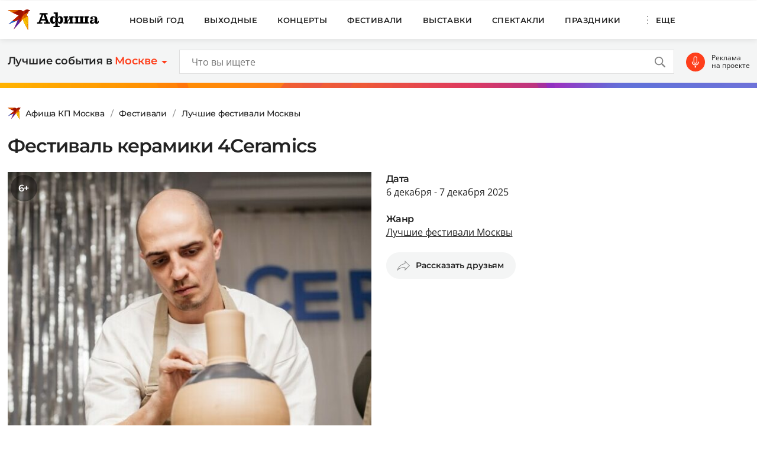

--- FILE ---
content_type: text/html; charset=UTF-8
request_url: https://www.kp.ru/afisha/msk/festivali/festival-keramiki-4seramics-v-moskve/?ysclid=lptmtzg0hv100524273
body_size: 22519
content:
    <!DOCTYPE html>
    <html xmlns="http://www.w3.org/1999/xhtml" lang="ru-RU"	>
    <head>
        <meta http-equiv="Content-Type" content="text/html; charset=UTF-8" />
        <meta name="viewport" content="width=device-width, initial-scale=1.0">
        <title>Фестиваль керамики 4Сeramics в Москве 2025: билеты и цены, программа, участники, где пройдет и как добраться</title>
        <script>
        console.log('Отключить всю рекламу: ' + 'off');
        console.log('Отключить 10.х слоты: ' + 'off');
        console.log('Тег restrictioned_content: ' + 'off');
        </script>
        <link rel="icon" type="image/png" href="https://www.kp.ru/afisha/wp-content/themes/afisha/assets/images/favicon-16.png" sizes="16x16">
        <link rel="icon" type="image/png" href="https://www.kp.ru/afisha/wp-content/themes/afisha/assets/images/favicon-32.png" sizes="32x32">
        <link rel="icon" type="image/png" href="https://www.kp.ru/afisha/wp-content/themes/afisha/assets/images/favicon-96.png" sizes="96x96">
        <link rel="icon" type="image/png" href="https://www.kp.ru/afisha/wp-content/themes/afisha/assets/images/favicon-128.png" sizes="128x128">
        
        <link href="https://www.kp.ru/afisha/wp-content/themes/afisha/assets/css/google-fonts.css" rel="preload" as="font">
        <link href="https://www.kp.ru/afisha/wp-content/themes/afisha/assets/css/google-fonts.css" rel="stylesheet">
        <script>
        var random_div_id = 0, isMobile = false;
if (/(android|bb\d+|meego).+mobile|avantgo|bada\/|blackberry|blazer|compal|elaine|fennec|hiptop|iemobile|ip(hone|od)|ipad|iris|kindle|Android|Silk|lge |maemo|midp|mmp|netfront|opera m(ob|in)i|palm( os)?|phone|p(ixi|re)\/|plucker|pocket|psp|series(4|6)0|symbian|treo|up\.(browser|link)|vodafone|wap|windows (ce|phone)|xda|xiino/i.test(navigator.userAgent) || /1207|6310|6590|3gso|4thp|50[1-6]i|770s|802s|a wa|abac|ac(er|oo|s\-)|ai(ko|rn)|al(av|ca|co)|amoi|an(ex|ny|yw)|aptu|ar(ch|go)|as(te|us)|attw|au(di|\-m|r |s )|avan|be(ck|ll|nq)|bi(lb|rd)|bl(ac|az)|br(e|v)w|bumb|bw\-(n|u)|c55\/|capi|ccwa|cdm\-|cell|chtm|cldc|cmd\-|co(mp|nd)|craw|da(it|ll|ng)|dbte|dc\-s|devi|dica|dmob|do(c|p)o|ds(12|\-d)|el(49|ai)|em(l2|ul)|er(ic|k0)|esl8|ez([4-7]0|os|wa|ze)|fetc|fly(\-|_)|g1 u|g560|gene|gf\-5|g\-mo|go(\.w|od)|gr(ad|un)|haie|hcit|hd\-(m|p|t)|hei\-|hi(pt|ta)|hp( i|ip)|hs\-c|ht(c(\-| |_|a|g|p|s|t)|tp)|hu(aw|tc)|i\-(20|go|ma)|i230|iac( |\-|\/)|ibro|idea|ig01|ikom|im1k|inno|ipaq|iris|ja(t|v)a|jbro|jemu|jigs|kddi|keji|kgt( |\/)|klon|kpt |kwc\-|kyo(c|k)|le(no|xi)|lg( g|\/(k|l|u)|50|54|\-[a-w])|libw|lynx|m1\-w|m3ga|m50\/|ma(te|ui|xo)|mc(01|21|ca)|m\-cr|me(rc|ri)|mi(o8|oa|ts)|mmef|mo(01|02|bi|de|do|t(\-| |o|v)|zz)|mt(50|p1|v )|mwbp|mywa|n10[0-2]|n20[2-3]|n30(0|2)|n50(0|2|5)|n7(0(0|1)|10)|ne((c|m)\-|on|tf|wf|wg|wt)|nok(6|i)|nzph|o2im|op(ti|wv)|oran|owg1|p800|pan(a|d|t)|pdxg|pg(13|\-([1-8]|c))|phil|pire|pl(ay|uc)|pn\-2|po(ck|rt|se)|prox|psio|pt\-g|qa\-a|qc(07|12|21|32|60|\-[2-7]|i\-)|qtek|r380|r600|raks|rim9|ro(ve|zo)|s55\/|sa(ge|ma|mm|ms|ny|va)|sc(01|h\-|oo|p\-)|sdk\/|se(c(\-|0|1)|47|mc|nd|ri)|sgh\-|shar|sie(\-|m)|sk\-0|sl(45|id)|sm(al|ar|b3|it|t5)|so(ft|ny)|sp(01|h\-|v\-|v )|sy(01|mb)|t2(18|50)|t6(00|10|18)|ta(gt|lk)|tcl\-|tdg\-|tel(i|m)|tim\-|t\-mo|to(pl|sh)|ts(70|m\-|m3|m5)|tx\-9|up(\.b|g1|si)|utst|v400|v750|veri|vi(rg|te)|vk(40|5[0-3]|\-v)|vm40|voda|vulc|vx(52|53|60|61|70|80|81|83|85|98)|w3c(\-| )|webc|whit|wi(g |nc|nw)|wmlb|wonu|x700|yas\-|your|zeto|zte\-/i.test(navigator.userAgent.substr(0,4))) { isMobile = true; }
        </script>
                        <meta property="og:type" content="article">
        <meta class="meta_url" property="og:url" content="https://www.kp.ru/afisha/msk/festivali/festival-keramiki-4seramics-v-moskve/">
        <meta class="meta_url" name="twitter:url" content="https://www.kp.ru/afisha/msk/festivali/festival-keramiki-4seramics-v-moskve/">
            <link rel="canonical" href="https://www.kp.ru/afisha/msk/festivali/festival-keramiki-4seramics-v-moskve/">
    <meta property="og:site_name" content="">
    <meta class="meta_title" name="mrc__share_title" content='Фестиваль керамики 4Сeramics в Москве 2025: билеты и цены, программа, участники, где пройдет и как добраться'>
    <meta class="meta_title" itemprop="name" content='Фестиваль керамики 4Сeramics в Москве 2025: билеты и цены, программа, участники, где пройдет и как добраться'>
    <meta class="meta_title" property="og:title" content='Фестиваль керамики 4Сeramics в Москве 2025: билеты и цены, программа, участники, где пройдет и как добраться'>
    <meta class="meta_title" name="twitter:title" content='Фестиваль керамики 4Сeramics в Москве 2025: билеты и цены, программа, участники, где пройдет и как добраться'>
    <meta class="meta_desc" name="mrc__share_description" content='Фестиваль керамики 4Сeramics - купить билеты на фестиваль по выгодным ценам в Москве. Мероприятие пройдет 6 и 7 декабря 2025 года в Amber Plaza, ул. Краснопролетарская, 36. У нас вы можете узнать расписание, режим работы, программу'>
    <meta class="meta_desc" property="og:description" content='Фестиваль керамики 4Сeramics - купить билеты на фестиваль по выгодным ценам в Москве. Мероприятие пройдет 6 и 7 декабря 2025 года в Amber Plaza, ул. Краснопролетарская, 36. У нас вы можете узнать расписание, режим работы, программу'>
    <meta class="meta_desc" name="description" itemprop="description" content='Фестиваль керамики 4Сeramics - купить билеты на фестиваль по выгодным ценам в Москве. Мероприятие пройдет 6 и 7 декабря 2025 года в Amber Plaza, ул. Краснопролетарская, 36. У нас вы можете узнать расписание, режим работы, программу'>
    <meta class="meta_desc" name="twitter:description" content='Фестиваль керамики 4Сeramics - купить билеты на фестиваль по выгодным ценам в Москве. Мероприятие пройдет 6 и 7 декабря 2025 года в Amber Plaza, ул. Краснопролетарская, 36. У нас вы можете узнать расписание, режим работы, программу'>
    <meta class="meta_image" itemprop="image" content="https://s3.stc.all.kpcdn.net/afisha/msk/wp-content/uploads/sites/5/2021/02/kp.jpg">
    <meta class="meta_image" property="og:image" content="https://s3.stc.all.kpcdn.net/afisha/msk/wp-content/uploads/sites/5/2021/02/kp.jpg">
    <link class="meta_image_href" rel="image_src" href="https://s3.stc.all.kpcdn.net/afisha/msk/wp-content/uploads/sites/5/2021/02/kp.jpg">
    <meta class="meta_image" name="twitter:image:src" content="https://s3.stc.all.kpcdn.net/afisha/msk/wp-content/uploads/sites/5/2021/02/kp.jpg">
    <meta property="og:image:alt" content='Фестиваль керамики 4Сeramics в Москве 2025: билеты и цены, программа, участники, где пройдет и как добраться'>
    <meta property="og:locale" content="ru_RU">
    <meta name="keywords" content="фестиваль керамики 4ceramics, фестиваль керамики 4ceramics в москве, фестиваль керамики 4ceramics 2025, фестиваль керамики 4ceramics программа">
    <meta name='robots' content='max-image-preview:large' />
	<style>img:is([sizes="auto" i], [sizes^="auto," i]) { contain-intrinsic-size: 3000px 1500px }</style>
	<link rel='stylesheet' id='wp-block-library-css' href='https://www.kp.ru/afisha/msk/wp-includes/css/dist/block-library/style.min.css?ver=6.8.3' type='text/css' media='all' />
<style id='classic-theme-styles-inline-css' type='text/css'>
/*! This file is auto-generated */
.wp-block-button__link{color:#fff;background-color:#32373c;border-radius:9999px;box-shadow:none;text-decoration:none;padding:calc(.667em + 2px) calc(1.333em + 2px);font-size:1.125em}.wp-block-file__button{background:#32373c;color:#fff;text-decoration:none}
</style>
<style id='kp-editor-blocks-kp-rutube-style-inline-css' type='text/css'>
.kp-embed{margin-bottom:32px;position:relative}.kp-embed iframe{bottom:0;display:block;height:0;left:0;margin:auto;max-height:100%;max-width:100%;min-height:100%;min-width:100%;position:absolute;right:0;top:0;width:0}.kp-embed__sizer-wrapper{display:block;max-width:100%;position:relative}

</style>
<style id='kp-editor-blocks-kp-vk-video-style-inline-css' type='text/css'>
.kp-embed{margin-bottom:32px;position:relative}.kp-embed iframe,.kp-embed__cover{bottom:0;display:block;height:0;left:0;margin:auto;max-height:100%;max-width:100%;min-height:100%;min-width:100%;position:absolute;right:0;top:0;width:0}.kp-embed__sizer-wrapper{display:block;max-width:100%;position:relative}.kp-embed__cover{background-position:50%;background-size:contain}

</style>
<style id='kp-editor-blocks-kp-ya-music-style-inline-css' type='text/css'>
.kp-audio-embed{margin-bottom:32px;position:relative}.kp-audio-embed iframe{display:block;margin:auto;width:100%}

</style>
<style id='create-block-kp-ya-maps-style-inline-css' type='text/css'>
.kp-maps-embed{margin-bottom:32px;position:relative;width:100%}.kp-maps-embed iframe{display:block;margin:auto;width:100%}

</style>
<style id='kp-editor-blocks-kp-zvuk-style-inline-css' type='text/css'>
.kp-audio-embed{margin-bottom:32px;position:relative}.kp-audio-embed iframe{display:block;margin:auto;width:100%}

</style>
<style id='global-styles-inline-css' type='text/css'>
:root{--wp--preset--aspect-ratio--square: 1;--wp--preset--aspect-ratio--4-3: 4/3;--wp--preset--aspect-ratio--3-4: 3/4;--wp--preset--aspect-ratio--3-2: 3/2;--wp--preset--aspect-ratio--2-3: 2/3;--wp--preset--aspect-ratio--16-9: 16/9;--wp--preset--aspect-ratio--9-16: 9/16;--wp--preset--color--black: #000000;--wp--preset--color--cyan-bluish-gray: #abb8c3;--wp--preset--color--white: #ffffff;--wp--preset--color--pale-pink: #f78da7;--wp--preset--color--vivid-red: #cf2e2e;--wp--preset--color--luminous-vivid-orange: #ff6900;--wp--preset--color--luminous-vivid-amber: #fcb900;--wp--preset--color--light-green-cyan: #7bdcb5;--wp--preset--color--vivid-green-cyan: #00d084;--wp--preset--color--pale-cyan-blue: #8ed1fc;--wp--preset--color--vivid-cyan-blue: #0693e3;--wp--preset--color--vivid-purple: #9b51e0;--wp--preset--gradient--vivid-cyan-blue-to-vivid-purple: linear-gradient(135deg,rgba(6,147,227,1) 0%,rgb(155,81,224) 100%);--wp--preset--gradient--light-green-cyan-to-vivid-green-cyan: linear-gradient(135deg,rgb(122,220,180) 0%,rgb(0,208,130) 100%);--wp--preset--gradient--luminous-vivid-amber-to-luminous-vivid-orange: linear-gradient(135deg,rgba(252,185,0,1) 0%,rgba(255,105,0,1) 100%);--wp--preset--gradient--luminous-vivid-orange-to-vivid-red: linear-gradient(135deg,rgba(255,105,0,1) 0%,rgb(207,46,46) 100%);--wp--preset--gradient--very-light-gray-to-cyan-bluish-gray: linear-gradient(135deg,rgb(238,238,238) 0%,rgb(169,184,195) 100%);--wp--preset--gradient--cool-to-warm-spectrum: linear-gradient(135deg,rgb(74,234,220) 0%,rgb(151,120,209) 20%,rgb(207,42,186) 40%,rgb(238,44,130) 60%,rgb(251,105,98) 80%,rgb(254,248,76) 100%);--wp--preset--gradient--blush-light-purple: linear-gradient(135deg,rgb(255,206,236) 0%,rgb(152,150,240) 100%);--wp--preset--gradient--blush-bordeaux: linear-gradient(135deg,rgb(254,205,165) 0%,rgb(254,45,45) 50%,rgb(107,0,62) 100%);--wp--preset--gradient--luminous-dusk: linear-gradient(135deg,rgb(255,203,112) 0%,rgb(199,81,192) 50%,rgb(65,88,208) 100%);--wp--preset--gradient--pale-ocean: linear-gradient(135deg,rgb(255,245,203) 0%,rgb(182,227,212) 50%,rgb(51,167,181) 100%);--wp--preset--gradient--electric-grass: linear-gradient(135deg,rgb(202,248,128) 0%,rgb(113,206,126) 100%);--wp--preset--gradient--midnight: linear-gradient(135deg,rgb(2,3,129) 0%,rgb(40,116,252) 100%);--wp--preset--font-size--small: 13px;--wp--preset--font-size--medium: 20px;--wp--preset--font-size--large: 36px;--wp--preset--font-size--x-large: 42px;--wp--preset--spacing--20: 0.44rem;--wp--preset--spacing--30: 0.67rem;--wp--preset--spacing--40: 1rem;--wp--preset--spacing--50: 1.5rem;--wp--preset--spacing--60: 2.25rem;--wp--preset--spacing--70: 3.38rem;--wp--preset--spacing--80: 5.06rem;--wp--preset--shadow--natural: 6px 6px 9px rgba(0, 0, 0, 0.2);--wp--preset--shadow--deep: 12px 12px 50px rgba(0, 0, 0, 0.4);--wp--preset--shadow--sharp: 6px 6px 0px rgba(0, 0, 0, 0.2);--wp--preset--shadow--outlined: 6px 6px 0px -3px rgba(255, 255, 255, 1), 6px 6px rgba(0, 0, 0, 1);--wp--preset--shadow--crisp: 6px 6px 0px rgba(0, 0, 0, 1);}:where(.is-layout-flex){gap: 0.5em;}:where(.is-layout-grid){gap: 0.5em;}body .is-layout-flex{display: flex;}.is-layout-flex{flex-wrap: wrap;align-items: center;}.is-layout-flex > :is(*, div){margin: 0;}body .is-layout-grid{display: grid;}.is-layout-grid > :is(*, div){margin: 0;}:where(.wp-block-columns.is-layout-flex){gap: 2em;}:where(.wp-block-columns.is-layout-grid){gap: 2em;}:where(.wp-block-post-template.is-layout-flex){gap: 1.25em;}:where(.wp-block-post-template.is-layout-grid){gap: 1.25em;}.has-black-color{color: var(--wp--preset--color--black) !important;}.has-cyan-bluish-gray-color{color: var(--wp--preset--color--cyan-bluish-gray) !important;}.has-white-color{color: var(--wp--preset--color--white) !important;}.has-pale-pink-color{color: var(--wp--preset--color--pale-pink) !important;}.has-vivid-red-color{color: var(--wp--preset--color--vivid-red) !important;}.has-luminous-vivid-orange-color{color: var(--wp--preset--color--luminous-vivid-orange) !important;}.has-luminous-vivid-amber-color{color: var(--wp--preset--color--luminous-vivid-amber) !important;}.has-light-green-cyan-color{color: var(--wp--preset--color--light-green-cyan) !important;}.has-vivid-green-cyan-color{color: var(--wp--preset--color--vivid-green-cyan) !important;}.has-pale-cyan-blue-color{color: var(--wp--preset--color--pale-cyan-blue) !important;}.has-vivid-cyan-blue-color{color: var(--wp--preset--color--vivid-cyan-blue) !important;}.has-vivid-purple-color{color: var(--wp--preset--color--vivid-purple) !important;}.has-black-background-color{background-color: var(--wp--preset--color--black) !important;}.has-cyan-bluish-gray-background-color{background-color: var(--wp--preset--color--cyan-bluish-gray) !important;}.has-white-background-color{background-color: var(--wp--preset--color--white) !important;}.has-pale-pink-background-color{background-color: var(--wp--preset--color--pale-pink) !important;}.has-vivid-red-background-color{background-color: var(--wp--preset--color--vivid-red) !important;}.has-luminous-vivid-orange-background-color{background-color: var(--wp--preset--color--luminous-vivid-orange) !important;}.has-luminous-vivid-amber-background-color{background-color: var(--wp--preset--color--luminous-vivid-amber) !important;}.has-light-green-cyan-background-color{background-color: var(--wp--preset--color--light-green-cyan) !important;}.has-vivid-green-cyan-background-color{background-color: var(--wp--preset--color--vivid-green-cyan) !important;}.has-pale-cyan-blue-background-color{background-color: var(--wp--preset--color--pale-cyan-blue) !important;}.has-vivid-cyan-blue-background-color{background-color: var(--wp--preset--color--vivid-cyan-blue) !important;}.has-vivid-purple-background-color{background-color: var(--wp--preset--color--vivid-purple) !important;}.has-black-border-color{border-color: var(--wp--preset--color--black) !important;}.has-cyan-bluish-gray-border-color{border-color: var(--wp--preset--color--cyan-bluish-gray) !important;}.has-white-border-color{border-color: var(--wp--preset--color--white) !important;}.has-pale-pink-border-color{border-color: var(--wp--preset--color--pale-pink) !important;}.has-vivid-red-border-color{border-color: var(--wp--preset--color--vivid-red) !important;}.has-luminous-vivid-orange-border-color{border-color: var(--wp--preset--color--luminous-vivid-orange) !important;}.has-luminous-vivid-amber-border-color{border-color: var(--wp--preset--color--luminous-vivid-amber) !important;}.has-light-green-cyan-border-color{border-color: var(--wp--preset--color--light-green-cyan) !important;}.has-vivid-green-cyan-border-color{border-color: var(--wp--preset--color--vivid-green-cyan) !important;}.has-pale-cyan-blue-border-color{border-color: var(--wp--preset--color--pale-cyan-blue) !important;}.has-vivid-cyan-blue-border-color{border-color: var(--wp--preset--color--vivid-cyan-blue) !important;}.has-vivid-purple-border-color{border-color: var(--wp--preset--color--vivid-purple) !important;}.has-vivid-cyan-blue-to-vivid-purple-gradient-background{background: var(--wp--preset--gradient--vivid-cyan-blue-to-vivid-purple) !important;}.has-light-green-cyan-to-vivid-green-cyan-gradient-background{background: var(--wp--preset--gradient--light-green-cyan-to-vivid-green-cyan) !important;}.has-luminous-vivid-amber-to-luminous-vivid-orange-gradient-background{background: var(--wp--preset--gradient--luminous-vivid-amber-to-luminous-vivid-orange) !important;}.has-luminous-vivid-orange-to-vivid-red-gradient-background{background: var(--wp--preset--gradient--luminous-vivid-orange-to-vivid-red) !important;}.has-very-light-gray-to-cyan-bluish-gray-gradient-background{background: var(--wp--preset--gradient--very-light-gray-to-cyan-bluish-gray) !important;}.has-cool-to-warm-spectrum-gradient-background{background: var(--wp--preset--gradient--cool-to-warm-spectrum) !important;}.has-blush-light-purple-gradient-background{background: var(--wp--preset--gradient--blush-light-purple) !important;}.has-blush-bordeaux-gradient-background{background: var(--wp--preset--gradient--blush-bordeaux) !important;}.has-luminous-dusk-gradient-background{background: var(--wp--preset--gradient--luminous-dusk) !important;}.has-pale-ocean-gradient-background{background: var(--wp--preset--gradient--pale-ocean) !important;}.has-electric-grass-gradient-background{background: var(--wp--preset--gradient--electric-grass) !important;}.has-midnight-gradient-background{background: var(--wp--preset--gradient--midnight) !important;}.has-small-font-size{font-size: var(--wp--preset--font-size--small) !important;}.has-medium-font-size{font-size: var(--wp--preset--font-size--medium) !important;}.has-large-font-size{font-size: var(--wp--preset--font-size--large) !important;}.has-x-large-font-size{font-size: var(--wp--preset--font-size--x-large) !important;}
:where(.wp-block-post-template.is-layout-flex){gap: 1.25em;}:where(.wp-block-post-template.is-layout-grid){gap: 1.25em;}
:where(.wp-block-columns.is-layout-flex){gap: 2em;}:where(.wp-block-columns.is-layout-grid){gap: 2em;}
:root :where(.wp-block-pullquote){font-size: 1.5em;line-height: 1.6;}
</style>
<link rel='stylesheet' id='afisha-style-css' href='https://www.kp.ru/afisha/wp-content/themes/afisha/assets/css/general.css?ver=1751364469' type='text/css' media='all' />
<script type="text/javascript" src="//api-maps.yandex.ru/2.1/?apikey=fbce4ba0-6b8f-41db-89ea-98085cb020cb&amp;lang=ru_RU&amp;ver=6.8.3" id="yandex-maps-js"></script>
<script type="text/javascript" src="https://www.kp.ru/afisha/msk/wp-includes/js/jquery/jquery.min.js?ver=3.7.1" id="jquery-core-js"></script>
<script type="text/javascript" src="https://www.kp.ru/afisha/msk/wp-includes/js/jquery/jquery-migrate.min.js?ver=3.4.1" id="jquery-migrate-js"></script>
<script type="text/javascript" src="https://www.kp.ru/afisha/wp-content/themes/afisha/assets/js/general.js?ver=1751364470" id="afisha-js-js"></script>
<style type="text/css">.broken_link, a.broken_link {
	text-decoration: line-through;
}</style><!-- Google Tag Manager -->
<script>(function(w,d,s,l,i){w[l]=w[l]||[];w[l].push({'gtm.start':
new Date().getTime(),event:'gtm.js'});var f=d.getElementsByTagName(s)[0],
j=d.createElement(s),dl=l!='dataLayer'?'&l='+l:'';j.async=true;j.src=
'https://www.googletagmanager.com/gtm.js?id='+i+dl;f.parentNode.insertBefore(j,f);
})(window,document,'script','dataLayer','GTM-WG3CWM7');</script>
<!-- End Google Tag Manager -->

<script>setTimeout(() => {ga('create', 'UA-19328520-30', 'auto');ga('send', 'event', 'read', '15_seconds');ga('create', 'UA-23870775-1', 'auto');ga('send', 'event', 'read', '15_seconds')}, 15000);</script>

<!--LiveInternet counter--><script>(function(d,s){new Image().src=
"https://counter.yadro.ru/hit;kp/kpall/kpmsk?t52.6;r"+escape(d.referrer)+
((typeof(s)=="undefined")?"":";s"+s.width+"*"+s.height+"*"+
(s.colorDepth?s.colorDepth:s.pixelDepth))+";u"+escape(d.URL)+
";h"+escape(d.title.substring(0,150))+";"+Math.random()})
(document,screen)</script><!--/LiveInternet--><script>window.yaContextCb = window.yaContextCb || []</script>
<script src="https://yandex.ru/ads/system/context.js" async></script>
<script async src="https://securepubads.g.doubleclick.net/tag/js/gpt.js"></script>
<script>
  window.googletag = window.googletag || {cmd: []};
  googletag.cmd.push(function() {
    googletag.defineSlot('/94805857/Afisha-5', [300, 600], 'div-gpt-ad-1628845501806-0').addService(googletag.pubads());
    googletag.pubads().enableSingleRequest();
    googletag.enableServices();
  });
    if (document.documentElement.clientWidth > 1365)  { 
  googletag.cmd.push(function() {
    googletag.defineSlot('/94805857/Afisha-10.2(desktop)', [[750, 100], [750, 300], [550, 300], [580, 400], [750, 200], [550, 270]], 'div-gpt-ad-1595249701014-0').setTargeting('section', []).setTargeting('pageURL', []).addService(googletag.pubads());
    googletag.pubads().enableSingleRequest();
    googletag.enableServices();
  });
    } else {
  googletag.cmd.push(function() {
    googletag.defineSlot('/94805857/Afisha-10.2(mobile)', [300, 250], 'div-gpt-ad-1595249856660-0').setTargeting('section', []).setTargeting('pageURL', []).addService(googletag.pubads());
    googletag.pubads().enableSingleRequest();
    googletag.enableServices();
  });
    }
</script>
<script src="https://yandex.ru/ads/system/header-bidding.js" async></script>

<script>if(window.innerWidth<=800)var adfoxBiddersMap={myTarget:"810402",betweenDigital:"810344","adfox_imho-video":"1789581",Mediasniper:"2247235",buzzoola:"890450",Gnezdo:"2880794",Adwile:"2882367",Hybrid:"2995016",Roxot:"2699743",videonow:"3041587",sape:"2097348",GetIntent:"3183726",adfox_adsmart:"1592040","adfox_roden-media":"3233264",adfox_mttech:"3287882",AdMile:"3443974",adriver:"728254"},adUnits=[{code:"adfox_169175057619749234",bids:[{bidder:"adfox_imho-video",params:{p1:"czbvd",p2:"hiub"}},{bidder:"adfox_mttech",params:{p1:"djrwi",p2:"gdxc"}},{bidder:"admile",params:{placementId:"ADMILE_203|"+(new Date).getTimezoneOffset()}},{bidder:"adfox_roden-media",params:{p1:"dhsep",p2:"fdho"}},{bidder:"Gnezdo",params:{placementId:"360590"}}],sizes:[[0,0]]},{code:"adfox_1646995827054752",bids:[{bidder:"myTarget",params:{placementId:"1053386"}},{bidder:"GetIntent",params:{placementId:"215_V_kp.ru/afisha/_M_(mobile)-1m_300x250"}},{bidder:"adfox_roden-media",params:{p1:"dhseq",p2:"hbts"}},{bidder:"sape",params:{placementId:"919503"}},{bidder:"adfox_imho-video",params:{p1:"cwtwr",p2:"hiua"}},{bidder:"videonow",params:{placementId:"9120248"}},{bidder:"Mediasniper",params:{placementId:"170011"}},{bidder:"adfox_mttech",params:{p1:"czwtk",p2:"hxse"}},{bidder:"adriver",params:{placementId:"2:kp_Afisha_300x250_1m"}},{bidder:"buzzoola",params:{placementId:"1250850"}},{bidder:"Gnezdo",params:{placementId:"351618"}},{bidder:"Adwile",params:{placementId:"28967"}},{bidder:"Hybrid",params:{placementId:"66212f794d506e424ce64e2c"}},{bidder:"Roxot",params:{placementId:"abaa014f-42ae-4fc0-b218-f276e4443133",sendTargetRef:!0}},{bidder:"betweenDigital",params:{placementId:"4528158"}}],sizes:[[300,250],[300,300]]},{code:"adfox_164752444133858015",bids:[{bidder:"myTarget",params:{placementId:"1053388"}},{bidder:"GetIntent",params:{placementId:"215_V_kp.ru/afisha/_M_(mobile)-10.1m_300x300"}},{bidder:"adfox_roden-media",params:{p1:"dhser",p2:"hfiu"}},{bidder:"betweenDigital",params:{placementId:"4528156"}},{bidder:"Gnezdo",params:{placementId:"354581"}},{bidder:"Mediasniper",params:{placementId:"170012"}},{bidder:"buzzoola",params:{placementId:"1250851"}},{bidder:"adfox_mttech",params:{p1:"czwuk",p2:"hujp"}},{bidder:"Roxot",params:{placementId:"aa54ed37-584a-4004-94ea-a34212b8d5de",sendTargetRef:!0}},{bidder:"adriver",params:{placementId:"2:kp_Afisha_300x250_10.1m"}}],sizes:[[300,250]]},{codeType:"combo",code:"adfox_16469887528452204",bids:[{bidder:"adfox_adsmart",params:{p1:"dhfwo",p2:"ul"}},{bidder:"buzzoola",params:{placementId:"1305698"}}],sizes:[[300,600],[300,250],[300,300]]},{code:"adfox_164372439680441184",bids:[{bidder:"myTarget",params:{placementId:"1053381"}},{bidder:"adfox_roden-media",params:{p1:"dhses",p2:"hfiu"}},{bidder:"adriver",params:{placementId:"2:kp_Afisha_300x250_6m"}},{bidder:"buzzoola",params:{placementId:"1250852"}},{bidder:"betweenDigital",params:{placementId:"4528159"}}],sizes:[[300,250]]}],syncPixels=[{bidder:"adfox_imho-video",pixels:["https://mc.yandex.ru/watch/66716692?page-url=110464%3Futm_source=mob_default%26utm_medium=%26utm_campaign=%26utm_content=%26utm_term=&page-ref=[PAGE_URL]"]}];else if(window.innerWidth>=800)adfoxBiddersMap={myTarget:"810402",betweenDigital:"810344",adfox_mttech:"2268450",buzzoola:"890450",Mediasniper:"2247235",Gnezdo:"2880794",Adwile:"2882367",Hybrid:"2995016",Roxot:"2699743",videonow:"3041587",sape:"2097348",GetIntent:"3183726",adfox_adsmart:"1592040","adfox_roden-media":"3233264",adriver:"728254"},adUnits=[{code:"adfox_164699579026411185",bids:[{bidder:"myTarget",params:{placementId:"1053321"}},{bidder:"GetIntent",params:{placementId:"215_V_kp.ru/afisha/_D_(desktop)-1_970x250"}},{bidder:"adfox_roden-media",params:{p1:"dhsel",p2:"hfln"}},{bidder:"Mediasniper",params:{placementId:"170009"}},{bidder:"videonow",params:{placementId:"9118703"}},{bidder:"adriver",params:{placementId:"2:kp_Afisha_970x250_1"}},{bidder:"buzzoola",params:{placementId:"1250853"}},{bidder:"adfox_mttech",params:{p1:"czwtv",p2:"hxse"}},{bidder:"Hybrid",params:{placementId:"6621300a4d506e424ce64e2e"}},{bidder:"betweenDigital",params:{placementId:"4528142"}}],sizes:[[970,250]]},{code:"adfox_164752568055119425a",bids:[{bidder:"myTarget",params:{placementId:"1053305"}},{bidder:"adfox_roden-media",params:{p1:"dhsen",p2:"emwl"}},{bidder:"sape",params:{placementId:"919506"}},{bidder:"adfox_adsmart",params:{p1:"cqgyb",p2:"hhro"}},{bidder:"GetIntent",params:{placementId:"215_V_kp.ru/afisha/_D_(desktop)-2_300x600"}},{bidder:"Mediasniper",params:{placementId:"170010"}},{bidder:"videonow",params:{placementId:"9119166"}},{bidder:"adriver",params:{placementId:"2:kp_Afisha_300x600_2"}},{bidder:"buzzoola",params:{placementId:"1250854"}},{bidder:"Gnezdo",params:{placementId:"351608"}},{bidder:"Adwile",params:{placementId:"28968"}},{bidder:"Roxot",params:{placementId:"7adcbf07-7ac6-45b0-a91e-489a8ba790f1",sendTargetRef:!0}},{bidder:"Hybrid",params:{placementId:"66212fd17bc72f3008980c13"}},{bidder:"betweenDigital",params:{placementId:"4528151"}}],sizes:[[300,600]]},{code:"adfox_164698764387791694",bids:[{bidder:"myTarget",params:{placementId:"1053307"}},{bidder:"adriver",params:{placementId:"2:kp_Afisha_300x600_3"}},{bidder:"betweenDigital",params:{placementId:"4528152"}}],sizes:[[300,600]]},{code:"adfox_164752454169169648a",bids:[{bidder:"myTarget",params:{placementId:"1053334"}},{bidder:"adfox_adsmart",params:{p1:"crniu",p2:"ul"}},{bidder:"adfox_roden-media",params:{p1:"dhsem",p2:"etsw"}},{bidder:"adriver",params:{placementId:"2:kp_Afisha_580x400_10.1"}},{bidder:"Gnezdo",params:{placementId:"354824"}},{bidder:"adfox_mttech",params:{p1:"czwuw",p2:"hujp"}},{bidder:"buzzoola",params:{placementId:"1250855"}},{bidder:"Roxot",params:{placementId:"a27fe2db-37e5-459d-8f2d-7b854d6890b8",sendTargetRef:!0}},{bidder:"betweenDigital",params:{placementId:"4528153"}}],sizes:[[790,400]]},{code:"adfox_164752568055119425",bids:[{bidder:"myTarget",params:{placementId:"1053314"}},{bidder:"adfox_roden-media",params:{p1:"dhseo",p2:"etsw"}},{bidder:"adriver",params:{placementId:"2:kp_Afisha_960x250_6"}},{bidder:"buzzoola",params:{placementId:"1250856"}},{bidder:"betweenDigital",params:{placementId:"4528146"}}],sizes:[[960,250]]}];var userTimeout=1500;window.YaHeaderBiddingSettings={biddersMap:adfoxBiddersMap,adUnits:adUnits,timeout:userTimeout,syncPixels:syncPixels};</script>        <script>var pageOffsetTop = 115;</script>    </head>
    <body>
    <!--AdFox START-->
<!--kp_sites-->
<!--Площадка: kp.ru - Афиша / * / *-->
<!--Тип баннера: Afisha (mobile, tablet) - fullscreen-->
<!--Расположение: верх страницы-->
<div id="adfox_169175057619749234"></div>
<script>
    window.yaContextCb.push(()=>{
        Ya.adfoxCode.createAdaptive({
            ownerId: 232598,
            containerId: 'adfox_169175057619749234',
            params: {
                pp: 'g',
                ps: 'cprk',
                p2: 'imsz',
                puid1: '',
                puid2: '',
                puid3: '',
                puid4: '',
                puid5: '',
                puid6: '',
                puid7: ''
            }
        }, ['tablet', 'phone'], {
            tabletWidth: 1365,
            phoneWidth: 767,
            isAutoReloads: false
        })
    })
</script><!--AdFox START-->
<!--kp_sites-->
<!--Площадка: kp.ru - Афиша / * / *-->
<!--Тип баннера: Afisha (mobile) - in-image-->
<!--Расположение: верх страницы-->
<div id="adfox_172794349600634706"></div>
<script>
    window.yaContextCb.push(()=>{
        Ya.adfoxCode.createAdaptive({
            ownerId: 232598,
            containerId: 'adfox_172794349600634706',
            params: {
                pp: 'g',
                ps: 'cprk',
                p2: 'jeig',
                puid1: '',
                puid2: '',
                puid3: '',
                puid4: '',
                puid5: '',
                puid6: '',
                puid7: ''
            }
        }, ['tablet', 'phone'], {
            tabletWidth: 1365,
            phoneWidth: 767,
            isAutoReloads: false
        })
    })
</script>


<!--AdFox START-->
<!--kp_sites-->
<!--Площадка: kp.ru - Афиша / * / *-->
<!--Тип баннера: Afisha (desktop) - in-image-->
<!--Расположение: верх страницы-->
<div id="adfox_172794351528344706"></div>
<script>
    window.yaContextCb.push(()=>{
        Ya.adfoxCode.createAdaptive({
            ownerId: 232598,
            containerId: 'adfox_172794351528344706',
            params: {
                pp: 'g',
                ps: 'cprk',
                p2: 'jeih',
                puid1: '',
                puid2: '',
                puid3: '',
                puid4: '',
                puid5: '',
                puid6: '',
                puid7: ''
            }
        }, ['desktop'], {
            tabletWidth: 1365,
            phoneWidth: 767,
            isAutoReloads: false
        })
    })
</script>    <div class="page-wrapper">
    <!--Тип баннера: Afisha - Catfish (desktop)-->
<div id="adfox_164380409596038349"></div>
<!--AdFox START-->
<!--kp_sites-->
<!--Площадка: afisha.kp.ru / * / *-->
<!--Тип баннера: Afisha - Catfish (mobile)-->
<!--Расположение: <верх страницы>-->
<div id="adfox_16438040313998405"></div>
<script>
    if (screen.width > 1365)  {
        window.yaContextCb.push(()=>{
            Ya.adfoxCode.createAdaptive({
                ownerId: 232598,
                containerId: 'adfox_164380409596038349',
                params: {
                    pp: 'g',
                    ps: 'cprk',
                    p2: 'gwwb',
                    puid1: '',
                    puid2: '',
                    puid3: '',
                    puid4: '',
                    puid5: '',
                    puid6: '',
                    puid7: ''
                }
            }, ['desktop',], {
                tabletWidth: 1365,
                phoneWidth: 767,
                isAutoReloads: false
            })
        })
        ;
    } else {
        document.addEventListener('scroll', callCatfish);
        function callCatfish() {
            document.removeEventListener('scroll', callCatfish);
            window.yaContextCb.push(()=>{
                Ya.adfoxCode.createAdaptive({
                    ownerId: 232598,
                    containerId: 'adfox_16438040313998405',
                    params: {
                        pp: 'g',
                        ps: 'cprk',
                        p2: 'gpch',
                        puid1: '',
                        puid2: '',
                        puid3: '',
                        puid4: '',
                        puid5: '',
                        puid6: '',
                        puid7: ''
                    }
                }, ['tablet', 'phone'], {
                    tabletWidth: 1365,
                    phoneWidth: 767,
                    isAutoReloads: false
                })
            })
        }
    }
</script>    <header class="page-header">
        <div class="page-header_top-wrapper">
            <div class="grid-container">
                <div class="page-header_inner">
                    <a class="page-header_logo-wrapper" href="https://www.kp.ru/afisha/msk/">
                        <img class="page-header_logo" src="https://www.kp.ru/afisha/wp-content/themes/afisha/assets/images/logo.svg" alt="Афиша" width="154" height="35">
                    </a>
                    <a class="page-header_project-logo show-for-large" href="https://kp.ru" target="_blank">проект kp.ru</a>
                    <div class="page-header_mobile-city-select show-for-small-only" id="city-select">
                        <span class="page-header_mobile-city-select-value" id="city-select-down">Москва</span>
                        <div class="page-header_mobile-city-select-menu">
                            <div class="page-header_mobile-city-select-caption">Выберите город</div>
                            <div class="page-header_mobile-city-select-close" id="city-select-up"></div>
                            <ul class="page-header_mobile-city-list">
                                <li class="page-header_mobile-city-item"><a href="https://www.kp.ru/afisha/msk/">Москва</a></li><li class="page-header_mobile-city-item"><a href="https://www.kp.ru/afisha/spb/">Санкт-Петербург</a></li>                            </ul>
                        </div>
                    </div>
                    <div id="menu-main-wrapper" class="menu-main show-for-medium">
                        <nav class="menu-main_menu-container"><ul id="menu-main_menu" class="menu"><li id="menu-item-239270" class="menu-item menu-item-type-custom menu-item-object-custom menu-item-239270"><a href="https://www.kp.ru/afisha/msk/prazdniki/novyj-god-v-moskve/">Новый год</a></li>
<li id="menu-item-51727" class="menu-item menu-item-type-custom menu-item-object-custom menu-item-51727"><a href="https://www.kp.ru/afisha/msk/obzory/kuda-shodit-v-moskve-na-vyhodnye/">Выходные</a></li>
<li id="menu-item-184" class="menu-item menu-item-type-taxonomy menu-item-object-category menu-item-184"><a href="https://www.kp.ru/afisha/msk/konczerty/">Концерты</a></li>
<li id="menu-item-18" class="menu-item menu-item-type-taxonomy menu-item-object-category current-post-ancestor current-menu-parent current-post-parent menu-item-18"><a href="https://www.kp.ru/afisha/msk/festivali/">Фестивали</a></li>
<li id="menu-item-17" class="menu-item menu-item-type-taxonomy menu-item-object-category menu-item-17"><a href="https://www.kp.ru/afisha/msk/vistavki/">Выставки</a></li>
<li id="menu-item-196" class="menu-item menu-item-type-taxonomy menu-item-object-category menu-item-196"><a href="https://www.kp.ru/afisha/msk/spektakli/">Спектакли</a></li>
<li id="menu-item-215" class="menu-item menu-item-type-taxonomy menu-item-object-category menu-item-215"><a href="https://www.kp.ru/afisha/msk/prazdniki/">Праздники</a></li>
<li id="menu-item-214" class="menu-item menu-item-type-taxonomy menu-item-object-category menu-item-214"><a href="https://www.kp.ru/afisha/msk/yarmarki/">Ярмарки</a></li>
<li id="menu-item-39901" class="menu-item menu-item-type-taxonomy menu-item-object-category menu-item-39901"><a href="https://www.kp.ru/afisha/msk/konferentsii/">Конференции</a></li>
<li id="menu-item-220" class="menu-item menu-item-type-taxonomy menu-item-object-category menu-item-220"><a href="https://www.kp.ru/afisha/msk/shou/">Шоу</a></li>
<li id="menu-item-11203" class="menu-item menu-item-type-custom menu-item-object-custom menu-item-11203"><a href="https://www.kp.ru/afisha/msk/obzory/kino/">Кино</a></li>
<li id="menu-item-12606" class="menu-item menu-item-type-custom menu-item-object-custom menu-item-12606"><a href="https://www.kp.ru/afisha/msk/obzory/muzyka/">Музыка</a></li>
<li id="menu-item-19263" class="menu-item menu-item-type-custom menu-item-object-custom menu-item-19263"><a href="https://www.kp.ru/afisha/msk/obzory/multfilmy/">Мультфильмы</a></li>
<li id="menu-item-12605" class="menu-item menu-item-type-custom menu-item-object-custom menu-item-12605"><a href="https://www.kp.ru/afisha/msk/obzory/knigi/">Книги</a></li>
<li id="menu-item-4610" class="menu-item menu-item-type-custom menu-item-object-custom menu-item-4610"><a href="https://www.kp.ru/afisha/msk/obzory/moj-gorod/">Мой город</a></li>
<li id="menu-item-221" class="menu-item menu-item-type-taxonomy menu-item-object-category menu-item-221"><a href="https://www.kp.ru/afisha/msk/sportivnye-meropriyatiya/">Спорт</a></li>

                                                <li class="menu-main_duplicator-wrapper hidden">
                                                <div id="menu-main-duplicator-trigger" class="menu-main_duplicator-trigger">еще</div>
                                                <div id="menu-main-duplicator" class="menu-main_duplicator">
                                                    <div id="menu-main-duplicator-list" class="menu-main_duplicator-list"></div>
                                                </div>
                                                </li>
                                              </ul></nav>                    </div>
                    <div class="page-header_mobile-search show-for-small-only" id="mobile-search-trigger">
                        <svg xmlns="http://www.w3.org/2000/svg" viewBox="0 0 22.002 22" height="22" width="22"><path d="M13.79 15.844a8.728 8.728 0 112.054-2.054l5.736 5.736a1.431 1.431 0 010 2.03l-.024.024a1.437 1.437 0 01-2.03 0l-5.736-5.736zm-5.06-.439A6.676 6.676 0 102.054 8.73a6.676 6.676 0 006.676 6.676z" fill-rule="evenodd" opacity=".501"/></svg>
                    </div>
                    <div class="page-header_mobile-search-form show-for-small-only" id="mobile-search-form">
                        <form action="https://www.kp.ru/afisha/msk/" method="get">
                            <div class="page-header_mobile-search-form-inner">
                                <input type="text" class="page-header_mobile-search-input" placeholder="" name="s" id="mobile-search-input" value="">
                                <input type="reset" class="page-header_mobile-search-reset" value="">
                                <input type="submit" class="page-header_mobile-search-submit" value="Найти" name="">
                            </div>
                        </form>
                        <div class="page-header_mobile-search-close" id="mobile-search-close"><svg xmlns="http://www.w3.org/2000/svg" viewBox="0 0 18 18" width="20" height="20"><path d="M9 9l-7.5 7.5L9 9 1.5 1.5 9 9l7.5-7.5L9 9l7.5 7.5z" fill="none" stroke="#000" stroke-linecap="round" stroke-linejoin="round" stroke-width="3" opacity=".505"/></svg>
                        </div>
                    </div>
                </div>
            </div>
        </div>
        <div class="page-header_bottom-wrapper">
            <div class="grid-container">
                <div class="page-header_bottom show-for-medium">
                    <div class="page-header_city-select">Лучшие события в <div class="page-header_city-select-trigger">Москве                            <ul class="page-header_city-list">
                            <li class="page-header_city-item"><a href="https://www.kp.ru/afisha/msk/">Москве</a></li><li class="page-header_city-item"><a href="https://www.kp.ru/afisha/spb/">Санкт-Петербурге</a></li>                            </ul>
                        </div>
                    </div>
                    <div class="page-header_search">
                        <form action="https://www.kp.ru/afisha/msk/" method="get">
                            <div class="page-header_search-form">
                                <input class="page-header_search-input" placeholder="Что вы ищете" name="s" value="">
                                <input class="page-header_search-submit" type="submit" value="">
                            </div>
                        </form>
                    </div>
                                        <a class="page-header_tell" href="https://www.kp.ru/afisha/msk/reklama/">Реклама<br class="show-for-medium-only"> на проекте</a>
                </div>

                <div class="page-header_mobile-subheader show-for-small-only">
                    <div class="page-header_mobile-events">
                        <div class="page-header_mobile-events-caption" id="mobile-events-menu-open">показать события</div>
                        <div class="page-header_mobile-events-menu-wrapper" id="mobile-events-menu">
                            <div class="page-header_mobile-events-menu">
                            <div class="page-header_mobile-events-menu-header">главные события
                                <span class="page-header_mobile-events-menu-close" id="mobile-events-menu-close"></span>
                            </div>
                            <nav class="mobile-menu_menu-container"><ul id="main-mobile-menu" class="mobile-menu"><li class="mobile-menu_item mobile-menu_item-type-custom mobile-menu_item-object-custom menu-item-239270"><a href="https://www.kp.ru/afisha/msk/prazdniki/novyj-god-v-moskve/">Новый год</a></li>
<li class="mobile-menu_item mobile-menu_item-type-custom mobile-menu_item-object-custom menu-item-51727"><a href="https://www.kp.ru/afisha/msk/obzory/kuda-shodit-v-moskve-na-vyhodnye/">Выходные</a></li>
<li class="mobile-menu_item mobile-menu_item-type-taxonomy mobile-menu_item-object-category menu-item-184"><a href="https://www.kp.ru/afisha/msk/konczerty/">Концерты</a></li>
<li class="mobile-menu_item mobile-menu_item-type-taxonomy mobile-menu_item-object-category current-post-ancestor current-menu-parent current-post-parent menu-item-18"><a href="https://www.kp.ru/afisha/msk/festivali/">Фестивали</a></li>
<li class="mobile-menu_item mobile-menu_item-type-taxonomy mobile-menu_item-object-category menu-item-17"><a href="https://www.kp.ru/afisha/msk/vistavki/">Выставки</a></li>
<li class="mobile-menu_item mobile-menu_item-type-taxonomy mobile-menu_item-object-category menu-item-196"><a href="https://www.kp.ru/afisha/msk/spektakli/">Спектакли</a></li>
<li class="mobile-menu_item mobile-menu_item-type-taxonomy mobile-menu_item-object-category menu-item-215"><a href="https://www.kp.ru/afisha/msk/prazdniki/">Праздники</a></li>
<li class="mobile-menu_item mobile-menu_item-type-taxonomy mobile-menu_item-object-category menu-item-214"><a href="https://www.kp.ru/afisha/msk/yarmarki/">Ярмарки</a></li>
<li class="mobile-menu_item mobile-menu_item-type-taxonomy mobile-menu_item-object-category menu-item-39901"><a href="https://www.kp.ru/afisha/msk/konferentsii/">Конференции</a></li>
<li class="mobile-menu_item mobile-menu_item-type-taxonomy mobile-menu_item-object-category menu-item-220"><a href="https://www.kp.ru/afisha/msk/shou/">Шоу</a></li>
<li class="mobile-menu_item mobile-menu_item-type-custom mobile-menu_item-object-custom menu-item-11203"><a href="https://www.kp.ru/afisha/msk/obzory/kino/">Кино</a></li>
<li class="mobile-menu_item mobile-menu_item-type-custom mobile-menu_item-object-custom menu-item-12606"><a href="https://www.kp.ru/afisha/msk/obzory/muzyka/">Музыка</a></li>
<li class="mobile-menu_item mobile-menu_item-type-custom mobile-menu_item-object-custom menu-item-19263"><a href="https://www.kp.ru/afisha/msk/obzory/multfilmy/">Мультфильмы</a></li>
<li class="mobile-menu_item mobile-menu_item-type-custom mobile-menu_item-object-custom menu-item-12605"><a href="https://www.kp.ru/afisha/msk/obzory/knigi/">Книги</a></li>
<li class="mobile-menu_item mobile-menu_item-type-custom mobile-menu_item-object-custom menu-item-4610"><a href="https://www.kp.ru/afisha/msk/obzory/moj-gorod/">Мой город</a></li>
<li class="mobile-menu_item mobile-menu_item-type-taxonomy mobile-menu_item-object-category menu-item-221"><a href="https://www.kp.ru/afisha/msk/sportivnye-meropriyatiya/">Спорт</a></li>
</ul></nav>                            </div>
                        </div>
                    </div>
                </div>

            </div>
        </div>
    </header>
    <div class="grid-container">
        <div class="grid-x grid-margin-x grid-padding-y">
            <div class="show-for-large cell"><div class="afisha-r__block afisha-r__header"><!-- Google Tag Manager (noscript) -->
<noscript><iframe src="https://www.googletagmanager.com/ns.html?id=GTM-WG3CWM7"
height="0" width="0" style="display:none;visibility:hidden"></iframe></noscript>
<!-- End Google Tag Manager (noscript) -->

<!--Тип баннера: Afisha - 1 desktop-->
<div id="adfox_164699579026411185"></div>
<script>
    window.yaContextCb.push(()=>{
        Ya.adfoxCode.createAdaptive({
            ownerId: 232598,
            containerId: 'adfox_164699579026411185',
onLoad: function(data){
                if ((typeof data != 'undefined') && (data.bundleName === "banner.background")) {
                    document.body.style.top = '0px'
                    document.body.style.transition = 'top 1.5s ease'
                    var content = document.querySelector(".page-wrapper")
                    content.style.position = 'relative'
                    content.style.zIndex = '1000'
                    content.style.background = '#FAFAFB'
                    document.querySelector(".ad-slot__header-desktop").style.height = '0px'
                }
            },
            params: {
                pp: 'g',
                ps: 'cprk',
                p2: 'ftsv',
                puid1: '',
                puid2: '',
                puid3: '',
                puid4: '',
                puid5: '',
                puid6: '',
                puid7: ''
            }
        }, ['desktop'], {
            tabletWidth: 1023,
            phoneWidth: 639,
            isAutoReloads: false
        })
    })
</script></div></div>
            <div class="auto cell">
                <div class="grid-x grid-margin-x grid-margin-y">
                    <div class="cell">
                            <div class="page-breadcrumbs">
        <span class="page-breadcrumbs_bird"></span>
        <a class="page-breadcrumbs_item" href="https://www.kp.ru/afisha/msk/">Афиша КП Москва</a>
        <a href="https://www.kp.ru/afisha/msk/festivali/" class="page-breadcrumbs_item">Фестивали</a><a href="https://www.kp.ru/afisha/msk/festivali/luchshie-festivali-moskvy/" class="page-breadcrumbs_item">Лучшие фестивали Москвы</a>    </div>
        <script type="application/ld+json">
        {"@context": "http://schema.org", "@type": "BreadcrumbList", "itemListElement": [ {"@type": "ListItem", "position": 1, "item": { "@id": "https://www.kp.ru/afisha/msk/", "name": "Афиша" } },{ "@type": "ListItem", "position": 2, "item": { "@id": "https://www.kp.ru/afisha/msk/festivali/", "name": "Фестивали" } },{ "@type": "ListItem", "position": 2, "item": { "@id": "https://www.kp.ru/afisha/msk/festivali/luchshie-festivali-moskvy/", "name": "Лучшие фестивали Москвы" } }]}    </script>
                        </div>
                    <div class="cell">
                        <h1 class="event_title">Фестиваль керамики 4Сeramics</h1>
                    </div>
                    <div class="cell large-5 medium-6 small-12">
                        <div class="event_cover">
                            <span class="event_cover-age-rating">6+</span>                            <img src="https://s6.stc.all.kpcdn.net/afisha/msk/wp-content/uploads/sites/5/2023/11/festival-keramiki-4seramics-3-600x600.jpg" class="event_cover-image" alt="Фестиваль керамики 4Сeramics" height="600" width="600">
                            <span class="event_cover-title">Фестиваль керамики 4Сeramics. Фото: предоставлено организаторами</span>
                        </div>
                    </div>
                    <div class="show-for-small-only cell"><div class="afisha-r__block afisha-r__header"><!--Тип баннера: Afisha - 1 mob-->
<div id="adfox_1646995827054752"></div>
<script>
if (document.documentElement.clientWidth < 768) {
    window.yaContextCb.push(()=>{
        Ya.adfoxCode.createAdaptive({
            ownerId: 232598,
            containerId: 'adfox_1646995827054752',
            params: {
                pp: 'i',
                ps: 'cprk',
                p2: 'ftsv',
                puid1: '',
                puid2: '',
                puid3: '',
                puid4: '',
                puid5: '',
                puid6: '',
                puid7: ''
            }
        }, ['phone'], {
            tabletWidth: 1365,
            phoneWidth: 767,
            isAutoReloads: false
        })
    })
}</script></div></div>
                    <div class="cell large-7 medium-6 small-12">
                        <div class="event_info">
                            <div><strong>Дата</strong></div>
                            <div>
                                <span class="event_info-date">6 декабря - 7 декабря 2025</span>
                                                            </div>
                        </div>
                                                        <div class="event_info">
                                    <div><strong>Жанр</strong></div>
                                    <div>
                                        <a href="https://www.kp.ru/afisha/msk/festivali/luchshie-festivali-moskvy/">Лучшие фестивали Москвы</a>                                    </div>
                                </div>
                                
                        <div class="event_info">
                                <div class="tell-friends ">
        <div class="tell-friends_button "><span>Рассказать друзьям</span></div>
        <div class="tell-friends_share-block">
            <div class="tell-friends_title">Расскажите об этом друзьям!</div>
            <div id='share-145188' class="tell-friends_socials">
                <a class="tell-friends_soc-item click-to-share tell-friends_vk" href="javascript:;" data-title="Фестиваль керамики 4Сeramics в Москве 2025: билеты и цены, программа, участники, где пройдет и как добраться" data-image="https://s6.stc.all.kpcdn.net/afisha/msk/wp-content/uploads/sites/5/2023/11/festival-keramiki-4seramics-3.jpg" data-descr="Фестиваль керамики 4Сeramics - купить билеты на фестиваль по выгодным ценам в Москве. Мероприятие пройдет 6 и 7 декабря 2025 года в Amber Plaza, ул. Краснопролетарская, 36. У нас вы можете узнать расписание, режим работы, программу" data-url="https://www.kp.ru/afisha/msk/festivali/festival-keramiki-4seramics-v-moskve/">ВКонтакте</a>
                                <a class="tell-friends_soc-item tell-friends_tg" href="https://t.me/share/url?url=https%3A%2F%2Fwww.kp.ru%2Fafisha%2Fmsk%2Ffestivali%2Ffestival-keramiki-4seramics-v-moskve%2F&text=%D0%A4%D0%B5%D1%81%D1%82%D0%B8%D0%B2%D0%B0%D0%BB%D1%8C%20%D0%BA%D0%B5%D1%80%D0%B0%D0%BC%D0%B8%D0%BA%D0%B8%204%D0%A1eramics%20%D0%B2%20%D0%9C%D0%BE%D1%81%D0%BA%D0%B2%D0%B5%202025%3A%20%D0%B1%D0%B8%D0%BB%D0%B5%D1%82%D1%8B%20%D0%B8%20%D1%86%D0%B5%D0%BD%D1%8B%2C%20%D0%BF%D1%80%D0%BE%D0%B3%D1%80%D0%B0%D0%BC%D0%BC%D0%B0%2C%20%D1%83%D1%87%D0%B0%D1%81%D1%82%D0%BD%D0%B8%D0%BA%D0%B8%2C%20%D0%B3%D0%B4%D0%B5%20%D0%BF%D1%80%D0%BE%D0%B9%D0%B4%D0%B5%D1%82%20%D0%B8%20%D0%BA%D0%B0%D0%BA%20%D0%B4%D0%BE%D0%B1%D1%80%D0%B0%D1%82%D1%8C%D1%81%D1%8F">Telegram</a>
                <a class="tell-friends_soc-item click-to-share tell-friends_ok" href="javascript:;" data-title="Фестиваль керамики 4Сeramics в Москве 2025: билеты и цены, программа, участники, где пройдет и как добраться" data-image="https://s6.stc.all.kpcdn.net/afisha/msk/wp-content/uploads/sites/5/2023/11/festival-keramiki-4seramics-3.jpg" data-descr="Фестиваль керамики 4Сeramics - купить билеты на фестиваль по выгодным ценам в Москве. Мероприятие пройдет 6 и 7 декабря 2025 года в Amber Plaza, ул. Краснопролетарская, 36. У нас вы можете узнать расписание, режим работы, программу" data-url="https://www.kp.ru/afisha/msk/festivali/festival-keramiki-4seramics-v-moskve/">Одноклассники</a>
            </div>
            <div class="tell-friends_send-link">Или отправьте ссылку <a class="tell-friends_copy-link" href="javascript:;" onclick="copyToClipboard('https://www.kp.ru/afisha/msk/festivali/festival-keramiki-4seramics-v-moskve/')"></a></div>
            <div class="tell-friends_link">https://www.kp.ru/afisha/msk/festivali/festival-keramiki-4seramics-v-moskve/</div>
            <script>
                (function ($) {
                    if (isMobile) {
                        $('#share-145188').append('<a class="tell-friends_soc-item tell-friends_wa" href="https://wa.me/?text=https%3A%2F%2Fwww.kp.ru%2Fafisha%2Fmsk%2Ffestivali%2Ffestival-keramiki-4seramics-v-moskve%2F">WhatsApp</a>');
                    }
                })(jQuery);
            </script>
        </div>
    </div>

                            </div>
                    </div>
                                                <script type="application/ld+json">
{
"@context":"https://schema.org",
"@type":"Event",
"name":"Фестиваль керамики 4Сeramics",
"startDate":"2025-12-06T12:00:00+03:00",
"endDate":"2025-12-07T20:00:00+03:00",
"url":"https://www.kp.ru/afisha/msk/festivali/festival-keramiki-4seramics-v-moskve/",
"image":"https://s6.stc.all.kpcdn.net/afisha/msk/wp-content/uploads/sites/5/2023/11/festival-keramiki-4seramics-3-600x600.jpg",
"location": {"@type":"Place", "name":"Москва", "address": "Адрес уточняется"}}
            </script>
    
                    <div class="show-for-medium-only cell"><div class="afisha-r__block afisha-r__header"><!--Тип баннера: Afisha - 1 tab-->
<div id="adfox_16469958037282383"></div>
<script>
if (document.documentElement.clientWidth > 767 && document.documentElement.clientWidth < 1366) {
    window.yaContextCb.push(()=>{
        Ya.adfoxCode.createAdaptive({
            ownerId: 232598,
            containerId: 'adfox_16469958037282383',
            params: {
                pp: 'h',
                ps: 'cprk',
                p2: 'ftsv',
                puid1: '',
                puid2: '',
                puid3: '',
                puid4: '',
                puid5: '',
                puid6: '',
                puid7: ''
            }
        }, ['tablet'], {
            tabletWidth: 1365,
            phoneWidth: 767,
            isAutoReloads: false
        })
    })
}
</script></div></div>

                    <div class="cell">
                        <h2 class="event_block-title">О событии</h2>
                        <div class="event_content-area">
                            <p><strong>6 и 7 декабря 2025 года в Amber Plaza</strong> в Москве пройдет <strong>фестиваль керамики 4Сeramics</strong>. Мероприятие объединит авторские мастерские, производителей и поставщиков керамики со всей России. Гости увидят уникальные изделия, познакомятся с новыми техниками и попробуют себя в роли керамиста. <strong>Время работы: 12:00–20:00.</strong></p>


    <div class="recommended-block">
        <div class="grid-x grid-padding-x grid-padding-y">
            <div class="cell">
                <div class="recommended-block_name">Розыгрыши в Telegram!</div>
            </div>
            <div class="cell large-3 medium-4 small-12">
                <img fetchpriority="high" decoding="async" src="https://s12.stc.all.kpcdn.net/afisha/msk/wp-content/uploads/sites/5/2025/07/vid-na-gostiniczu-ukrainai-zdaniya-moskva-siti.jpg" class="recommended-block_photo" height="650" width="650">
            </div>
            <div class="cell large-9 medium-8 small-12">
                <div class="recommended-block_title"></div>
                <div class="recommended-block_text">У нас в Telegram постоянно проходят розыгрыши билетов на самые интересные события в Москве – концерты, спектакли, фестивали, шоу и многое другое. Подписывайтесь и получайте бесплатные пригласительные!</div>
                <div><a href="https://t.me/afishams" class="recommended-block_button" rel="noindex nofollow noreferrer noopener" target="_blank"><span class="recommended-block_button_inner">Принять участие</span></a></div>
            </div>
        </div>
    </div>
    


<h2 class="wp-block-heading">Программа</h2>



<p>Фестиваль показывает современную керамику как сочетание ремесла и искусства. Более 70 брендов представят посуду, арт-объекты, декор и новогодние подарки ручной работы. Каждый стенд оформлен как самостоятельная художественная инсталляция. Производители привезут новинки материалов и инструментов: стеки, глазури, печи для обжига и другое оборудование.</p>


        <figure class="wp-block-image">
            <a class="wp-block-image-link" href="https://s8.stc.all.kpcdn.net/afisha/msk/wp-content/uploads/sites/5/2023/11/festival-keramiki-4seramics-1.jpg" data-fancybox data-caption="Фестиваль керамики 4Сeramics. Фото: предоставлено организаторами" rel="noindex nofollow noreferrer noopener" target="_blank">
            <img decoding="async" width="960" height="640" alt="" class="wp-image-238419" src="https://s11.stc.all.kpcdn.net/afisha/msk/wp-content/uploads/sites/5/2023/11/festival-keramiki-4seramics-1.jpg" srcset="https://s14.stc.all.kpcdn.net/afisha/msk/wp-content/uploads/sites/5/2023/11/festival-keramiki-4seramics-1.jpg 960w, https://s14.stc.all.kpcdn.net/afisha/msk/wp-content/uploads/sites/5/2023/11/festival-keramiki-4seramics-1-300x200.jpg 300w, https://s14.stc.all.kpcdn.net/afisha/msk/wp-content/uploads/sites/5/2023/11/festival-keramiki-4seramics-1-768x512.jpg 768w" sizes="(max-width: 960px) 100vw, 960px">
                <span class="wp_image_header-bird"></span>
            </a>
            <figcaption><em>Фестиваль керамики 4Сeramics. Фото: предоставлено организаторами</em></figcaption>        </figure>
        


<p>Для посетителей подготовлены мастер-классы и лектории. Керамисты, дизайнеры и искусствоведы расскажут о современных трендах и технике работы, а гости смогут создать собственные изделия.</p> <div class='adv_in_article after_3th afisha-r__block afisha-r__after-3th show-for-large'><!--Тип баннера: Afisha - 10.1-->
<div id="adfox_164752454169169648a"></div>
<script>
if (document.documentElement.clientWidth > 1365) {
    window.yaContextCb.push(()=>{
        Ya.adfoxCode.createAdaptive({
            ownerId: 232598,
            containerId: 'adfox_164752454169169648a',
            params: {
                pp: 'g',
                ps: 'cprk',
                p2: 'gvxs',
                puid1: '',
                puid2: '',
                puid3: '',
                puid4: '',
                puid5: '',
                puid6: '',
                puid7: ''
           }
        }, ['desktop'], {
            tabletWidth: 1365,
            phoneWidth: 767,
            isAutoReloads: false
        })
    });
}
</script></div><div class='adv_in_article after_3th afisha-r__block afisha-r__after-3th hide-for-medium'><!--AdFox START-->
<!--kp_sites-->
<!--Площадка: Афиша / * / *-->
<!--Тип баннера: Afisha - 10.1 mobile-->
<!--Расположение: верх страницы-->
<div id="adfox_164752444133858015"></div>
<script>
if (document.documentElement.clientWidth < 768) {
    window.yaContextCb.push(()=>{
        Ya.adfoxCode.createAdaptive({
            ownerId: 232598,
            containerId: 'adfox_164752444133858015',
            params: {
                pp: 'g',
                ps: 'cprk',
                p2: 'hhxl',
                puid1: '',
                puid2: '',
                puid3: '',
                puid4: '',
                puid5: '',
                puid6: '',
                puid7: ''
            }
        }, ['phone'], {
            tabletWidth: 1365,
            phoneWidth: 767,
            isAutoReloads: false
        })
    });
}
</script></div><div class='adv_in_article after_3th afisha-r__block afisha-r__after-3th show-for-medium-only'><!--Тип баннера: Afisha - 10.1 - планшет-->
<div id="adfox_164752454169169648tabl"></div>
<script>
if (document.documentElement.clientWidth > 767 & document.documentElement.clientWidth < 1366) {
    window.yaContextCb.push(()=>{
        Ya.adfoxCode.createAdaptive({
            ownerId: 232598,
            containerId: 'adfox_164752454169169648tabl',
            params: {
                pp: 'g',
                ps: 'cprk',
                p2: 'gvxs',
                puid1: '',
                puid2: '',
                puid3: '',
                puid4: '',
                puid5: '',
                puid6: '',
                puid7: ''
            }
        }, ['tablet'], {
            tabletWidth: 1365,
            phoneWidth: 767,
            isAutoReloads: false
        })
    });
}
</script></div>



<p>А 6 декабря пройдёт Конкурс гончаров, где мастера из разных регионов России будут бороться за звание лидера в своём ремесле.</p>


        <figure class="wp-block-image">
            <a class="wp-block-image-link" href="https://s11.stc.all.kpcdn.net/afisha/msk/wp-content/uploads/sites/5/2023/11/festival-keramiki-4seramics-2.jpg" data-fancybox data-caption="Фестиваль керамики 4Сeramics. Фото: предоставлено организаторами" rel="noindex nofollow noreferrer noopener" target="_blank">
            <img decoding="async" width="960" height="640" alt="" class="wp-image-238420" src="https://s15.stc.all.kpcdn.net/afisha/msk/wp-content/uploads/sites/5/2023/11/festival-keramiki-4seramics-2.jpg" srcset="https://s14.stc.all.kpcdn.net/afisha/msk/wp-content/uploads/sites/5/2023/11/festival-keramiki-4seramics-2.jpg 960w, https://s14.stc.all.kpcdn.net/afisha/msk/wp-content/uploads/sites/5/2023/11/festival-keramiki-4seramics-2-300x200.jpg 300w, https://s14.stc.all.kpcdn.net/afisha/msk/wp-content/uploads/sites/5/2023/11/festival-keramiki-4seramics-2-768x512.jpg 768w" sizes="(max-width: 960px) 100vw, 960px">
                <span class="wp_image_header-bird"></span>
            </a>
            <figcaption><em>Фестиваль керамики 4Сeramics. Фото: предоставлено организаторами</em></figcaption>        </figure>
        


<h2 class="wp-block-heading">Билеты и цены</h2>



<p>Вход на фестиваль керамики 4Сeramics в Москве 6 и 7 декабря 2025 года свободный.</p>



<h2 class="wp-block-heading">Как добраться</h2>



<ul class="wp-block-list">
<li>Amber Plaza. Москва, улица Краснопролетарская, 36</li>
</ul>


    <div class="recommended-block">
        <div class="grid-x grid-padding-x grid-padding-y">
            <div class="cell">
                <div class="recommended-block_name">Лучшие выставки в Москве</div>
            </div>
            <div class="cell large-3 medium-4 small-12">
                <img decoding="async" src="https://s5.stc.all.kpcdn.net/afisha/msk/wp-content/uploads/sites/5/2024/10/vystavka-above-nad-podnimis-nad.-chtoby-videt-masshtabnee.jpg" class="recommended-block_photo" height="" width="">
            </div>
            <div class="cell large-9 medium-8 small-12">
                <div class="recommended-block_title"></div>
                <div class="recommended-block_text">Каждый месяц в Москве проходят фотовыставки и художественные экспозиции современных авторов. Обозреватели Афиши-КП рассказывают о самых интересных предстоящих мероприятиях в галереях, музеях и выставочных залах.</div>
                <div><a href="https://www.kp.ru/afisha/msk/vistavki/" class="recommended-block_button"><span class="recommended-block_button_inner">Выбрать выставку</span></a></div>
            </div>
        </div>
    </div>
                            </div>
                    </div>
                                                            <div class="cell large-6 medium-6 small-12">
                            <div class="tell-friends tell-friends--full-width">
        <div class="tell-friends_button tell-friends_button--colored tell-friends_button--share"><span>Поделиться с друзьями</span></div>
        <div class="tell-friends_share-block">
            <div class="tell-friends_title">Расскажите об этом друзьям!</div>
            <div id='share-1451882' class="tell-friends_socials">
                <a class="tell-friends_soc-item click-to-share tell-friends_vk" href="javascript:;" data-title="Фестиваль керамики 4Сeramics в Москве 2025: билеты и цены, программа, участники, где пройдет и как добраться" data-image="https://s5.stc.all.kpcdn.net/afisha/msk/wp-content/uploads/sites/5/2023/11/festival-keramiki-4seramics-3.jpg" data-descr="Фестиваль керамики 4Сeramics - купить билеты на фестиваль по выгодным ценам в Москве. Мероприятие пройдет 6 и 7 декабря 2025 года в Amber Plaza, ул. Краснопролетарская, 36. У нас вы можете узнать расписание, режим работы, программу" data-url="https://www.kp.ru/afisha/msk/festivali/festival-keramiki-4seramics-v-moskve/">ВКонтакте</a>
                                <a class="tell-friends_soc-item tell-friends_tg" href="https://t.me/share/url?url=https%3A%2F%2Fwww.kp.ru%2Fafisha%2Fmsk%2Ffestivali%2Ffestival-keramiki-4seramics-v-moskve%2F&text=%D0%A4%D0%B5%D1%81%D1%82%D0%B8%D0%B2%D0%B0%D0%BB%D1%8C%20%D0%BA%D0%B5%D1%80%D0%B0%D0%BC%D0%B8%D0%BA%D0%B8%204%D0%A1eramics%20%D0%B2%20%D0%9C%D0%BE%D1%81%D0%BA%D0%B2%D0%B5%202025%3A%20%D0%B1%D0%B8%D0%BB%D0%B5%D1%82%D1%8B%20%D0%B8%20%D1%86%D0%B5%D0%BD%D1%8B%2C%20%D0%BF%D1%80%D0%BE%D0%B3%D1%80%D0%B0%D0%BC%D0%BC%D0%B0%2C%20%D1%83%D1%87%D0%B0%D1%81%D1%82%D0%BD%D0%B8%D0%BA%D0%B8%2C%20%D0%B3%D0%B4%D0%B5%20%D0%BF%D1%80%D0%BE%D0%B9%D0%B4%D0%B5%D1%82%20%D0%B8%20%D0%BA%D0%B0%D0%BA%20%D0%B4%D0%BE%D0%B1%D1%80%D0%B0%D1%82%D1%8C%D1%81%D1%8F">Telegram</a>
                <a class="tell-friends_soc-item click-to-share tell-friends_ok" href="javascript:;" data-title="Фестиваль керамики 4Сeramics в Москве 2025: билеты и цены, программа, участники, где пройдет и как добраться" data-image="https://s5.stc.all.kpcdn.net/afisha/msk/wp-content/uploads/sites/5/2023/11/festival-keramiki-4seramics-3.jpg" data-descr="Фестиваль керамики 4Сeramics - купить билеты на фестиваль по выгодным ценам в Москве. Мероприятие пройдет 6 и 7 декабря 2025 года в Amber Plaza, ул. Краснопролетарская, 36. У нас вы можете узнать расписание, режим работы, программу" data-url="https://www.kp.ru/afisha/msk/festivali/festival-keramiki-4seramics-v-moskve/">Одноклассники</a>
            </div>
            <div class="tell-friends_send-link">Или отправьте ссылку <a class="tell-friends_copy-link" href="javascript:;" onclick="copyToClipboard('https://www.kp.ru/afisha/msk/festivali/festival-keramiki-4seramics-v-moskve/')"></a></div>
            <div class="tell-friends_link">https://www.kp.ru/afisha/msk/festivali/festival-keramiki-4seramics-v-moskve/</div>
            <script>
                (function ($) {
                    if (isMobile) {
                        $('#share-1451882').append('<a class="tell-friends_soc-item tell-friends_wa" href="https://wa.me/?text=https%3A%2F%2Fwww.kp.ru%2Fafisha%2Fmsk%2Ffestivali%2Ffestival-keramiki-4seramics-v-moskve%2F">WhatsApp</a>');
                    }
                })(jQuery);
            </script>
        </div>
    </div>

                        </div>
                    <div class="cell large-6 medium-6 small-12">
                        <a href="/afisha/msk/pravila-publikaczii-sobytiya/" class="tell-friends_button tell-friends_button--colored tell-friends_button--speak"><span>Рассказать о событии</span></a>
                    </div>

                    <div class="cell"><div class="afisha-r__block"><!--AdFox START-->
<!--kp_sites-->
<!--Площадка: afisha.kp.ru / * / *-->
<!--Тип баннера: Afisha - 6 (Адаптивный - гориз. (до 1200х90)-->
<!--Расположение: <верх страницы>-->
<div id="adfox_164752568055119425"></div>
<!--AdFox START-->
<!--kp_sites-->
<!--Площадка: afisha.kp.ru / * / *-->
<!--Тип баннера: Afisha - 6 (Адаптивный - гориз. (до 1200х90)-->
<!--Расположение: <середина страницы>-->
<div id="adfox_16437243589646052"></div>
<!--AdFox START-->
<!--kp_sites-->
<!--Площадка: afisha.kp.ru / * / *-->
<!--Тип баннера: Afisha - 6 (Адаптивный - гориз. (до 1200х90)-->
<!--Расположение: <низ страницы>-->
<div id="adfox_164372439680441184"></div>
<script>
    if (document.documentElement.clientWidth > 1365) {
    window.yaContextCb.push(()=>{
        Ya.adfoxCode.createAdaptive({
            ownerId: 232598,
            containerId: 'adfox_164752568055119425',
            params: {
                pp: 'g',
                ps: 'cprk',
                p2: 'ftsw',
                puid1: '',
                puid2: '',
                puid3: '',
                puid4: '',
                puid5: '',
                puid6: '',
                puid7: ''
            },
lazyLoad: {
fetchMargin: 200,
mobileScaling: 1
}
        }, ['desktop'], {
            tabletWidth: 1365,
            phoneWidth: 767,
            isAutoReloads: false
        })
    });
    } else if (document.documentElement.clientWidth > 767) {
    window.yaContextCb.push(()=>{
        Ya.adfoxCode.createAdaptive({
            ownerId: 232598,
            containerId: 'adfox_16437243589646052',
            params: {
                pp: 'h',
                ps: 'cprk',
                p2: 'ftsw',
                puid1: '',
                puid2: '',
                puid3: '',
                puid4: '',
                puid5: '',
                puid6: '',
                puid7: ''
            },
lazyLoad: {
fetchMargin: 100,
mobileScaling: 1
}
        }, ['tablet'], {
            tabletWidth: 1365,
            phoneWidth: 767,
            isAutoReloads: false
        })
    })
;
    } else {
    window.yaContextCb.push(()=>{
        Ya.adfoxCode.createAdaptive({
            ownerId: 232598,
            containerId: 'adfox_164372439680441184',
            params: {
                pp: 'i',
                ps: 'cprk',
                p2: 'ftsw',
                puid1: '',
                puid2: '',
                puid3: '',
                puid4: '',
                puid5: '',
                puid6: '',
                puid7: ''
            },
lazyLoad: {
fetchMargin: 200,
mobileScaling: 1
}
        }, ['phone'], {
            tabletWidth: 1365,
            phoneWidth: 768,
            isAutoReloads: false
        })
    })
;
    }
</script></div></div>
                                        <div class="cell"></div>
                        <div class="cell">
        <div class="event_block-title">Советуем посетить</div>
    </div>
        <div class="small-12 medium-4 cell">
                <a class="event-card" href="https://www.kp.ru/afisha/msk/festivali/teatralnyj-festival-shkolnaya-klassika-v-moskve/">
            <span class="event-card_image-wrapper"><img src="https://s15.stc.all.kpcdn.net/afisha/msk/wp-content/uploads/sites/5/2025/10/img_20251016_1729011-600x600.jpg" class="event-card_image" alt="Театральный фестиваль «Школьная классика»" height="600" width="600"></span>
            <span class="event-card_bottom">
                <span class="event-card_title">Театральный фестиваль «Школьная классика»</span>
                <span class="event-card_info">
                    <span class="event-card_when">Октябрь 2025 - Апрель 2026</span>
                                    </span>
            </span>
        </a>
    </div>
        <div class="small-12 medium-4 cell">
                <script type="application/ld+json">
{
"@context":"https://schema.org",
"@type":"Event",
"name":"Вечеринки на катке ВДНХ",
"startDate":"2025-11-28",
"endDate":"2026-02-21",
"url":"https://www.kp.ru/afisha/msk/festivali/vecherinki-na-katke-vdnh-v-moskve/",
"image":"https://s16.stc.all.kpcdn.net/afisha/msk/wp-content/uploads/sites/5/2025/11/vecherinka-na-katke-600x600.jpg",
"location":  {"@type":"Place","url":"https://www.kp.ru/afisha/msk/mesta/ploshhadki/vdnh/","name":"ВДНХ","address":"Россия, Москва, проспект Мира, 119"}}
            </script>
            <a class="event-card" href="https://www.kp.ru/afisha/msk/festivali/vecherinki-na-katke-vdnh-v-moskve/">
            <span class="event-card_image-wrapper"><img src="https://s16.stc.all.kpcdn.net/afisha/msk/wp-content/uploads/sites/5/2025/11/vecherinka-na-katke-600x600.jpg" class="event-card_image" alt="Вечеринки на катке ВДНХ" height="600" width="600"></span>
            <span class="event-card_bottom">
                <span class="event-card_title">Вечеринки на катке ВДНХ</span>
                <span class="event-card_info">
                    <span class="event-card_when">Ноябрь 2025 - Февраль 2026</span>
                                            <span class="event-card_where">ВДНХ</span>
                                    </span>
            </span>
        </a>
    </div>
        <div class="small-12 medium-4 cell">
                <script type="application/ld+json">
{
"@context":"https://schema.org",
"@type":"Event",
"name":"Fashion-фестиваль «Модная Волна»",
"startDate":"2025-11-30",
"endDate":"2026-02-22",
"url":"https://www.kp.ru/afisha/msk/festivali/festival-modnaya-volna-v-moskve/",
"image":"https://s8.stc.all.kpcdn.net/afisha/msk/wp-content/uploads/sites/5/2024/09/festival-moda-600x600.jpg",
"location": {"@type":"Place", "name":"Москва", "address": "Адрес уточняется"}}
            </script>
            <a class="event-card" href="https://www.kp.ru/afisha/msk/festivali/festival-modnaya-volna-v-moskve/">
            <span class="event-card_image-wrapper"><img src="https://s8.stc.all.kpcdn.net/afisha/msk/wp-content/uploads/sites/5/2024/09/festival-moda-600x600.jpg" class="event-card_image" alt="Fashion-фестиваль «Модная Волна»" height="600" width="600"></span>
            <span class="event-card_bottom">
                <span class="event-card_title">Fashion-фестиваль «Модная Волна»</span>
                <span class="event-card_info">
                    <span class="event-card_when">Ноябрь 2025 - Февраль 2026</span>
                                    </span>
            </span>
        </a>
    </div>
        <div class="small-12 medium-4 cell hidden-advise">
                <script type="application/ld+json">
{
"@context":"https://schema.org",
"@type":"Event",
"name":"Фестиваль «WinterFest» Ильи Авербуха ",
"startDate":"2025-12-01",
"endDate":"2026-03-01",
"url":"https://www.kp.ru/afisha/msk/festivali/festival-winterfest-ili-averbuha-v-moskve/",
"image":"https://s7.stc.all.kpcdn.net/afisha/msk/wp-content/uploads/sites/5/2023/11/festival-winterfest-ili-averbuha--600x600.jpg",
"location":  {"@type":"Place","url":"https://www.kp.ru/afisha/msk/mesta/parki/sad-ermitazh/","name":"Сад Эрмитаж","address":"Россия, Москва, сад Эрмитаж, каретный ряд 3с7"}}
            </script>
            <a class="event-card" href="https://www.kp.ru/afisha/msk/festivali/festival-winterfest-ili-averbuha-v-moskve/">
            <span class="event-card_image-wrapper"><img src="https://s7.stc.all.kpcdn.net/afisha/msk/wp-content/uploads/sites/5/2023/11/festival-winterfest-ili-averbuha--600x600.jpg" class="event-card_image" alt="Фестиваль «WinterFest» Ильи Авербуха " height="600" width="600"></span>
            <span class="event-card_bottom">
                <span class="event-card_title">Фестиваль «WinterFest» Ильи Авербуха </span>
                <span class="event-card_info">
                    <span class="event-card_when">Декабрь 2025 - Март 2026</span>
                                            <span class="event-card_where">Сад Эрмитаж</span>
                                    </span>
            </span>
        </a>
    </div>
        <div class="small-12 medium-4 cell hidden-advise">
                <script type="application/ld+json">
{
"@context":"https://schema.org",
"@type":"Event",
"name":"Фестиваль «Усадьбы Москвы. Зима»",
"startDate":"2025-12-01",
"endDate":"2026-02-28",
"url":"https://www.kp.ru/afisha/msk/festivali/novogodnie-festivali-v-moskve/festival-usadby-moskvy-zima-v-moskve/",
"image":"https://s12.stc.all.kpcdn.net/afisha/msk/wp-content/uploads/sites/5/2023/12/festival-usadby-moskvy.-zima-2-1-600x600.jpg",
"location": {"@type":"Place", "name":"Москва", "address": "Адрес уточняется"}}
            </script>
            <a class="event-card" href="https://www.kp.ru/afisha/msk/festivali/novogodnie-festivali-v-moskve/festival-usadby-moskvy-zima-v-moskve/">
            <span class="event-card_image-wrapper"><img src="https://s12.stc.all.kpcdn.net/afisha/msk/wp-content/uploads/sites/5/2023/12/festival-usadby-moskvy.-zima-2-1-600x600.jpg" class="event-card_image" alt="Фестиваль «Усадьбы Москвы. Зима»" height="600" width="600"></span>
            <span class="event-card_bottom">
                <span class="event-card_title">Фестиваль «Усадьбы Москвы. Зима»</span>
                <span class="event-card_info">
                    <span class="event-card_when">Декабрь 2025 - Февраль 2026</span>
                                    </span>
            </span>
        </a>
    </div>
        <div class="small-12 medium-4 cell hidden-advise">
                <script type="application/ld+json">
{
"@context":"https://schema.org",
"@type":"Event",
"name":"Зимние кулинарные студии проекта «Зима в Москве» проекта «Зима в Москве»",
"startDate":"2025-12-01",
"endDate":"2026-02-28",
"url":"https://www.kp.ru/afisha/msk/festivali/zimnie-kulinarnye-studii-proekta-zima-v-moskve/",
"image":"https://s11.stc.all.kpcdn.net/afisha/msk/wp-content/uploads/sites/5/2025/11/gastronomicheskij-festival-proekta-zima-v-moskve-1-600x600.jpg",
"location": {"@type":"Place", "name":"Москва", "address": "Адрес уточняется"}}
            </script>
            <a class="event-card" href="https://www.kp.ru/afisha/msk/festivali/zimnie-kulinarnye-studii-proekta-zima-v-moskve/">
            <span class="event-card_image-wrapper"><img src="https://s11.stc.all.kpcdn.net/afisha/msk/wp-content/uploads/sites/5/2025/11/gastronomicheskij-festival-proekta-zima-v-moskve-1-600x600.jpg" class="event-card_image" alt="Зимние кулинарные студии проекта «Зима в Москве» проекта «Зима в Москве»" height="600" width="600"></span>
            <span class="event-card_bottom">
                <span class="event-card_title">Зимние кулинарные студии проекта «Зима в Москве» проекта «Зима в Москве»</span>
                <span class="event-card_info">
                    <span class="event-card_when">Декабрь 2025 - Февраль 2026</span>
                                    </span>
            </span>
        </a>
    </div>
            <div id="more-advises-container" class="cell">
            <div class="grid-x grid-margin-x grid-margin-y align-center">
                <div class="small-12 medium-4 cell">
                    <div class="rainbow-button">
                        <a id="more-advises" class="rainbow-button_inner" href="javascript:void(0);">Показать еще</a>
                    </div>
                </div>
            </div>
        </div>
        <script>(function ($) {
                $('#more-advises').on('click', function () {
                    $('.hidden-advise').fadeIn();
                    $('#more-advises-container').remove();
                });
            })(jQuery);</script>
                            <div class="cell"><div class="afisha-r__block hide-for-large"><!--AdFox START-->
<!--kp_sites-->
<!--Площадка: kp.ru - Афиша / * / *-->
<!--Тип баннера: Рекомендательный виджет-->
<!--Расположение: верх страницы-->
<div id="adfox_172968494264237320"></div>
<script>
    window.yaContextCb.push(()=>{
        Ya.adfoxCode.createAdaptive({
            ownerId: 232598,
            containerId: 'adfox_172968494264237320',
            params: {
                pp: 'g',
                ps: 'cprk',
                p2: 'gqqu',
                puid1: '',
                puid2: '',
                puid3: '',
                puid4: '',
                puid5: '',
                puid6: '',
                puid7: ''
            },  lazyLoad: { fetchMargin: 200, mobileScaling: 1 }
        }, ['tablet', 'phone'], {
            tabletWidth: 1365,
            phoneWidth: 767,
            isAutoReloads: false
        })
    })
</script></div></div>
                    <div class="cell"><div class="afisha-r__block afisha-r__above-seo"><!--Тип баннера: Afisha - widget 1-->
<div id="adfox_163120203757784731"></div>
<script>
    window.yaContextCb.push(()=>{
        Ya.adfoxCode.create({
            ownerId: 232598,
        containerId: 'adfox_163120203757784731',
            params: {
                pp: 'g',
            ps: 'cprk',
            p2: 'gstv',
            puid1: '',
            puid2: '',
            puid3: '',
            puid4: '',
            puid5: '',
            puid6: '',
            puid7: ''
            }
        })
    })
</script></div></div>
                    <div class="cell"><div class="afisha-r__block afisha-r__above-seo"><!--Тип баннера: Afisha - 7 (Адаптивный - гориз. (до 1200х250)-->
<div id="adfox_164752574750337404"></div>
<!--Тип баннера: Afisha - 7 (Адаптивный - гориз. (до 1200х250)-->
<div id="adfox_164372452467113784"></div>
<!--Тип баннера: Afisha - 7 (Адаптивный - гориз. (до 1200х250)-->
<div id="adfox_164372456687248999"></div>
<script>
    if (document.documentElement.clientWidth > 1365)  {
    window.yaContextCb.push(()=>{
        Ya.adfoxCode.createAdaptive({
            ownerId: 232598,
            containerId: 'adfox_164752574750337404',
            params: {
                pp: 'g',
                ps: 'cprk',
                p2: 'ftsx',
                puid1: '',
                puid2: '',
                puid3: '',
                puid4: '',
                puid5: '',
                puid6: '',
                puid7: ''
            },
lazyLoad: {
fetchMargin: 200,
mobileScaling: 2
}
        }, ['desktop', 'tablet'], {
            tabletWidth: 1365,
            phoneWidth: 767,
            isAutoReloads: false
        })
    })
;
    } else if (document.documentElement.clientWidth > 767) {
    window.yaContextCb.push(()=>{
        Ya.adfoxCode.createAdaptive({
            ownerId: 232598,
            containerId: 'adfox_164372452467113784',
            params: {
                pp: 'h',
                ps: 'cprk',
                p2: 'ftsx',
                puid1: '',
                puid2: '',
                puid3: '',
                puid4: '',
                puid5: '',
                puid6: '',
                puid7: ''
            },
lazyLoad: {
fetchMargin: 200,
mobileScaling: 2
}
        }, ['tablet'], {
            tabletWidth: 1365,
            phoneWidth: 767,
            isAutoReloads: false
        })
    })
;
    } else {
    window.yaContextCb.push(()=>{
        Ya.adfoxCode.createAdaptive({
            ownerId: 232598,
            containerId: 'adfox_164372456687248999',
            params: {
                pp: 'i',
                ps: 'cprk',
                p2: 'ftsx',
                puid1: '',
                puid2: '',
                puid3: '',
                puid4: '',
                puid5: '',
                puid6: '',
                puid7: ''
            },
lazyLoad: {
fetchMargin: 200,
mobileScaling: 2
}
        }, ['phone'], {
            tabletWidth: 1365,
            phoneWidth: 767,
            isAutoReloads: false
        })
    })
;
    }
</script></div></div>
                                    </div>
            </div>
            <aside class="page-aside cell show-for-large">
                    <div  class="grid-x">
        <div class="cell">
            <div class="sticky-block">
    <div class="sticky-block__inner">

        <!--Тип баннера: Afisha - 2-->
        <div id="adfox_164752568055119425a"></div>
        <script>
            (() => {
                window.yaContextCb.push(()=>{
                    Ya.adfoxCode.createAdaptive({
                        ownerId: 232598,
                        containerId: 'adfox_164752568055119425a',
                        params: {
                            pp: 'g',
                            ps: 'cprk',
                            p2: 'gvxq',
                            puid1: '',
                            puid2: '',
                            puid3: '',
                            puid4: '',
                            puid5: '',
                            puid6: '',
                            puid7: ''
                        }
                    }, ['desktop', 'tablet'], {
                        tabletWidth: 1366,
                        phoneWidth: 768,
                        isAutoReloads: false
                    })
                });
                const bannerId = 'adfox_164752568055119425a',
                    scrollListener = () => {
                        const banner = document.getElementById(bannerId);
                        if (banner.getBoundingClientRect().y < document.documentElement.clientHeight - banner.clientHeight) {
                            window.removeEventListener('scroll', scrollListener);
                            setTimeout(() => {
                                Ya.adfoxCode.reload(bannerId, {onlyIfWasVisible: true});
                                window.addEventListener('scroll', scrollListener);
                            }, 30000)
                        }
                    };
                window.addEventListener('scroll', scrollListener);
            })();
        </script>

    </div>
</div>        </div>
        <div class="cell">
            <div id="block-3" class="side widget widget_block widget_text">
<p></p>
</div><div id="afisha_custom_events-2" class="side widget widget_afisha_custom_events">        <div class="sidebar_block">
            <div class="grid-x grid-margin-x grid-margin-y">
                <div class="cell">
                    <div class="sidebar_block-title">Рекомендуем</div>
                </div>
            </div>
            <div class="grid-x grid-margin-y">
                                    <div class="cell">
                        <a class="sidebar_block-item" href="https://www.kp.ru/afisha/msk/obzory/moj-gorod/otkritie-ledovie-katki-v-moskve/">
                                    <span class="sidebar_block-image-wrapper">
                                        <img src="https://s4.stc.all.kpcdn.net/afisha/msk/wp-content/uploads/sites/5/2020/07/6-19-600x600.jpg" class="sidebar_block-image" alt="Где покататься на коньках" height="600" width="600">
                                        <span class="sidebar_block-category">Обзоры</span>
                                    </span>
                            <span class="sidebar_block-bottom">
                                <span class="sidebar_block-item-title">Где покататься на коньках</span>
                                <span class="sidebar_block-where-when"></span>
                            </span>
                        </a>
                    </div>
                                        <div class="cell">
                        <a class="sidebar_block-item" href="https://www.kp.ru/afisha/msk/obzory/kuda-shodit-s-rebenkom/luchshie-mesta/">
                                    <span class="sidebar_block-image-wrapper">
                                        <img src="https://s14.stc.all.kpcdn.net/afisha/msk/wp-content/uploads/sites/5/2022/07/park-skazka-600x600.jpg" class="sidebar_block-image" alt="Куда сходить с детьми: лучшие места" height="600" width="600">
                                        <span class="sidebar_block-category">Обзоры</span>
                                    </span>
                            <span class="sidebar_block-bottom">
                                <span class="sidebar_block-item-title">Куда сходить с детьми: лучшие места</span>
                                <span class="sidebar_block-where-when"></span>
                            </span>
                        </a>
                    </div>
                                        <div class="cell">
                        <a class="sidebar_block-item" href="https://www.kp.ru/afisha/msk/obzory/kino/lenta-o-narodnosti-navi/">
                                    <span class="sidebar_block-image-wrapper">
                                        <img src="https://s16.stc.all.kpcdn.net/afisha/msk/wp-content/uploads/sites/5/2025/12/avatar-plamya-i-pepel-600x600.jpg" class="sidebar_block-image" alt="Фильм «Аватар-3»: кому смотреть и зачем" height="600" width="600">
                                        <span class="sidebar_block-category">Обзоры</span>
                                    </span>
                            <span class="sidebar_block-bottom">
                                <span class="sidebar_block-item-title">Фильм «Аватар-3»: кому смотреть и зачем</span>
                                <span class="sidebar_block-where-when"></span>
                            </span>
                        </a>
                    </div>
                                </div>
        </div>
        </div><div id="block-2" class="side widget widget_block widget_text">
<p></p>
</div><div id="block-4" class="side widget widget_block widget_text">
<p></p>
</div>        </div>
        <div class="cell">
            <div id="second-sticky-block" class="sticky-block" style="display:none;">
    <div class="sticky-block__inner">

        <!--Тип баннера: Afisha - 3-->
        <div id="adfox_164698764387791694"></div>
        <script>
            (() => {
                window.yaContextCb.push(()=>{
                    Ya.adfoxCode.createAdaptive({
                        ownerId: 232598,
                        containerId: 'adfox_164698764387791694',
                        params: {
                            pp: 'g',
                            ps: 'cprk',
                            p2: 'gvxr',
                            puid1: '',
                            puid2: '',
                            puid3: '',
                            puid4: '',
                            puid5: '',
                            puid6: '',
                            puid7: ''
                        }
                    }, ['desktop'], {
                        tabletWidth: 1199,
                        phoneWidth: 767,
                        isAutoReloads: false
                    })
                });
                const bannerId = 'adfox_164698764387791694',
                    scrollListener = () => {
                        const banner = document.getElementById(bannerId);
                        if (banner.getBoundingClientRect().y < document.documentElement.clientHeight - banner.clientHeight) {
                            window.removeEventListener('scroll', scrollListener);
                            setTimeout(() => {
                                Ya.adfoxCode.reload(bannerId, {onlyIfWasVisible: true});
                                window.addEventListener('scroll', scrollListener);
                            }, 30000)
                        }
                    };
                window.addEventListener('scroll', scrollListener);
            })();
        </script>

    </div>
</div>
<script>
    let sidebar_height = document.getElementsByClassName('page-aside')[0].clientHeight;
    let sidebar_elements = document.querySelectorAll('.side.widget');
    let se_length = sidebar_elements.length;
    let sidebar_elements_height = 0;
    for (let i = 0; i < se_length; i++) {
        sidebar_elements_height += sidebar_elements[i].clientHeight;
    }
    let free_height = sidebar_height - sidebar_elements_height;
    if (free_height >= 4000) {
        document.getElementById('second-sticky-block').removeAttribute('style');
    }
</script>        </div>
        <div class="cell">
            <div class="afisha-r__block afisha-r__sidebar" style="height:420px;"><iframe style="width:316px;max-width:316px;margin:0 -8px;" src="https://code.directadvert.ru/data/3979328.js?raw=1&amp;viewport=1" height="420"></iframe></div>        </div>
    </div>
                </aside>
        </div>
    </div>
            <div class="grid-container"><div class="grid-x"><div class="cell"><div class="afisha-r__block"><div id="yandex_rtb_R-A-167170-85"></div>
<script>
    if(window.innerWidth < 1366) {
        /*<!-- Yandex.RTB R-A-167170-85 -->*/
        window.yaContextCb.push(() => {
            Ya.Context.AdvManager.render({
                "blockId": "R-A-167170-85",
                "renderTo": "yandex_rtb_R-A-167170-85",
                "type": "feed"
            })
        })
    } else {
        /*<!-- Yandex.RTB R-A-26254-161 -->*/
        window.yaContextCb.push(() => {
            Ya.Context.AdvManager.render({
                "blockId": "R-A-26254-161",
                "renderTo": "yandex_rtb_R-A-167170-85",
                "type": "feed"
            })
        })
    }
</script></div></div></div></div>
                <div class="grid-container">
        <div class="grid-x grid-margin-x grid-margin-y">
            <div class="cell">
                <div class="subscribe form-parent"> <!-- .done - подписка оформлена -->
                    <div class="subscribe_title form-title">Узнайте о лучших событиях в&nbsp;вашем городе</div>
                    <div class="subscribe_form form-container">
                        <form class="subscribe-form" action="https://sendsay.ru/form/kp_ru/52/" method="post">
                                <input class="subscribe_form-email input-email" type="email" name="_member_email" placeholder="Введите email"> <!-- .error - ошибка валидации -->
                                <input class="subscribe_form-submit" type="submit" value="Подписаться">
                                <div class="subscribe_form-agreement">Подписываясь на рассылку, вы соглашаетесь с <a href="https://www.kp.ru/daily/26600.4/3615024/" target="_blank" class="subscribe_form-policy">политикой конфиденциальности</a></div>
                            <div class="subscribe_form-error form-error">Ошибка</div>
                        </form>
                    </div>
                    <div class="subscribe_done form-success">
                        <div class="subscribe_thanks">Подписка оформлена<br>Спасибо, что вы с нами!</div>
                        <img class="subscribe_plane" src="https://www.kp.ru/afisha/wp-content/themes/afisha/assets/images/plane.png" aria-hidden="true">
                    </div>
                </div>
            </div>
        </div>
    </div>
    <div class="page-footer_wrapper">
        <div class="grid-container">
            <div class="grid-x grid-margin-x">
                <div class="cell">

                    <div class="page-footer">
                        <div class="grid-x grid-margin-x grid-margin-y">
                            <div class="medium-3 small-6 cell"><ul class="page-footer_item"><li class="page-footer_item-title">«КП» – Афиша</li><li class="page-footer_item-link"><a href="https://www.kp.ru/afisha/msk/reklama/" >Реклама на проекте</a></li><li class="page-footer_item-link"><a href="https://www.kp.ru/afisha/msk/pravila-publikaczii-sobytiya/" >Правила публикации события</a></li><li class="page-footer_item-link"><a href="https://www.kp.ru/daily/26600.4/3615024/" target="_blank">Пользовательское соглашение</a></li></ul></div><div class="medium-3 small-6 cell"><ul class="page-footer_item"><li class="page-footer_item-title">Мы в регионах</li><li class="page-footer_item-link"><a href="/afisha/msk/" >Москва</a></li><li class="page-footer_item-link"><a href="/afisha/spb/" >Санкт-Петербург</a></li></ul></div><div class="medium-3 small-6 cell"><ul class="page-footer_item"><li class="page-footer_item-title">Лучшие события</li><li class="page-footer_item-link"><a href="https://www.kp.ru/afisha/msk/obzory/kuda-shodit-s-rebenkom/luchshie-mesta/" >Куда сходить с детьми</a></li><li class="page-footer_item-link"><a href="https://www.kp.ru/afisha/msk/prazdniki/novyj-god-v-moskve/" >Новый год в Москве</a></li><li class="page-footer_item-link"><a href="https://www.kp.ru/afisha/msk/prazdniki/den-goroda-moskvy/" >День города Москвы</a></li></ul></div><div class="medium-3 small-6 cell"><ul class="page-footer_item"><li class="page-footer_item-title">Мы в соцсетях</li><li class="page-footer_item-link"><a href="https://vk.com/mos.afisha" >Вконтакте</a></li><li class="page-footer_item-link"><a href="https://www.youtube.com/channel/UCFBLXugSfM8CusW099Yrg6g" >YouTube</a></li><li class="page-footer_item-link"><a href="https://t.me/afishams" >Telegram</a></li></ul></div>                                                    </div>
                        <div class="grid-x">
                            <div class="cell">
                                <div class="page-footer_copyright">© 2012–2026 Сетевое издание АО ИД «Комсомольская правда»</div>
                            </div>
                        </div>
                    </div>
                </div>
            </div>
        </div>
    </div>
    </div>
    <script>
        if (typeof ym !== 'undefined') {
            ym(47019060, 'notBounce');
            ym(1051362, 'notBounce');
        } else {
            setTimeout(function () {
                if (typeof ym !== 'undefined') {
                    ym(47019060, 'notBounce');
                    ym(1051362, 'notBounce');
                }
            }, 2000);
        }
    </script>
    <script type="speculationrules">
{"prefetch":[{"source":"document","where":{"and":[{"href_matches":"\/afisha\/msk\/*"},{"not":{"href_matches":["\/afisha\/msk\/wp-*.php","\/afisha\/msk\/wp-admin\/*","\/afisha\/msk\/wp-content\/uploads\/sites\/5\/*","\/afisha\/msk\/wp-content\/*","\/afisha\/msk\/wp-content\/plugins\/*","\/afisha\/msk\/wp-content\/themes\/afisha\/*","\/afisha\/msk\/*\\?(.+)"]}},{"not":{"selector_matches":"a[rel~=\"nofollow\"]"}},{"not":{"selector_matches":".no-prefetch, .no-prefetch a"}}]},"eagerness":"conservative"}]}
</script>
    </body>
    </html>
    

--- FILE ---
content_type: text/html; charset=utf-8
request_url: https://code.directadvert.ru/data/3979328.js?raw=1&viewport=1
body_size: 1269
content:
<!DOCTYPE html>
<html lang="en">
<head>
  <meta charset="UTF-8">
  <meta name="viewport" content="width=device-width,initial-scale=1.0">
  <meta http-equiv="X-UA-Compatible" content="ie=edge">
  <title></title>
</head>
<body><style>.da-widget--3979328 {
    overflow: hidden;
    -webkit-box-sizing: border-box;
    -moz-box-sizing: border-box;
    box-sizing: border-box;
    position: relative;
    padding-bottom: 20px;
}

.da-widget--3979328 .da-list {
    margin: 0;
    letter-spacing: -0.31em;
}

.da-widget--3979328 .da-list:before, 
.da-widget--3979328 .da-list:after {
    display: table;
    content: " ";
}

.da-widget--3979328 .da-list:after {
    clear: both;
}

.da-widget--3979328 .da-list__item {
    position: relative;
    padding: 0;
    display: inline-block;
    vertical-align: top;
    letter-spacing: normal;
    width: 100%;
    -webkit-box-sizing: border-box;
    -moz-box-sizing: border-box;
    box-sizing: border-box;
}

.da-widget--3979328 .da-list[data-cols="6"] .da-list__item {
    width: 16.666667%;
}

.da-widget--3979328 .da-list[data-cols="5"] .da-list__item {
    width: 20%;
}

.da-widget--3979328 .da-list[data-cols="4"] .da-list__item {
    width: 25%;
}

.da-widget--3979328 .da-list[data-cols="3"] .da-list__item {
    width: 33.333333%;
}

.da-widget--3979328 .da-list[data-cols="2"] .da-list__item {
    width: 50%;
}

.da-widget--3979328 .da-list__item--left:last-child .da-list__link {
    padding-right: 20px;
}

.da-widget--3979328 .da-list__item--left .da-list__link-img, 
.da-widget--3979328 .da-list__item--right .da-list__link-img {
    width: 100px;
    height: 100px;
    min-width: auto;
    padding: 0;
}

.da-widget--3979328 .da-list__item--left .da-list__link-img {
    float: left;
    margin-right: 8px;
    margin-bottom: 0;
}

.da-widget--3979328 .da-list__item--right .da-list__link-img {
    float: right;
    margin-left: 8px;
    margin-bottom: 0;
}

.da-widget--3979328 .da-list__item--left .da-list__img, 
.da-widget--3979328 .da-list__item--right .da-list__img {
    margin-top: 0;
}

.da-widget--3979328 .da-list__item--right + .da-list__item--right:before {
    position: absolute;
    top: 0;
    left: 0;
    content: "";
    width: 1px;
    height: 100%;
    background: #e5e5e5;
    display: block;
}

.da-widget--3979328 .da-list__link {
    display: block;
    position: relative;
    text-decoration: none;
    font-size: 14px;
}


.da-widget--3979328 .da-list__link:before {
	content: '';
	position: absolute;
	top: 0;
	left: 0;
	right: 0;
	bottom: 0;
	background: -webkit-linear-gradient(top, rgba(0, 0, 0, 0) 0%, rgba(0, 0, 0, 0.8) 100%);
	background: linear-gradient(to bottom, rgba(0, 0, 0, 0) 0%, rgba(0, 0, 0, 0.8) 100%);
	z-index: 1;

}

.da-widget--3979328 .da-list__link-img {
    position: relative;
    margin-bottom: 0;
    overflow: hidden;
}

.da-widget--3979328 .da-list__link-title {
    display: block;
    overflow: hidden;
	position: absolute;
	left: 0;
	right: 0;
	bottom: 0;
	z-index: 2;
	padding: 8px;
}

.da-widget--3979328 .da-list__img {
    max-width: 100%;
	display: block;
	width: 100%;
}

.da-widget--3979328 .da-list__title {
    display: block;
    line-height: 1.3em;
    color: #fff;
    font-weight: normal;
    font-family: Arial;
    overflow: hidden;
    cursor: pointer;
}

.da-widget--3979328 .da-list[data-text="none"] .da-list__link .da-list__title,
.da-widget--3979328 .da-list[data-text="underline"] .da-list__link:hover .da-list__title {
    text-decoration: none;
}

.da-widget--3979328 .da-list[data-text="none"] .da-list__link:hover .da-list__title,
.da-widget--3979328 .da-list[data-text="underline"] .da-list__link .da-list__title {
    text-decoration: underline;
}

.da-widget--3979328 .da-widget__logo {
	display: none;
    text-align: right;
    position: absolute;
    bottom: 0;
    right: 0;
	z-index: 2;
}

.da-widget--3979328 .da-widget__logo:after {
    content: '';
    clear: both;
    display: block;
}

.da-widget--3979328 .da-widget__logo-link {
    -webkit-transition: width 0.4s;
    -o-transition: width 0.4s;
    -moz-transition: width 0.4s;
    transition: width 0.4s;
    position: relative;
    width: 20px;
    height: 20px;
    display: block;
    background-image: url("//st.directadvert.ru/directadvert/img/widgets/logo.svg");
    background-repeat: no-repeat;
    background-position: 3px 50%;
    background-color: rgba(255,255,255,0.7);
    cursor: pointer;
    float: right;
}

.da-widget--3979328 .da-widget__logo-link:hover {
    -webkit-transition: width 0.4s;
    -o-transition: width 0.4s;
    -moz-transition: width 0.4s;
    transition: width 0.4s;
    width: 84px;
    background-color: #ffffff;
}</style><div class="da-widget--3979328">
    <div class="da-widget__content">
        <div class="da-list" data-cols="1" data-rows="2" data-text="none"></div>
</div>
    <div class="da-widget__logo">
        <a href="http://www.directadvert.ru/text/landingpartners?ref=2229164&source=directadvert.ru&medium=adp&campaign=adp_user_ref&ad=adp_3979328" class='da-widget__logo-link' target="_blank"></a>
    </div>
</div></body></html>

--- FILE ---
content_type: text/html
request_url: https://tns-counter.ru/nc01a**R%3Eundefined*kp_ru/ru/UTF-8/tmsec=kp_ru/736067812***
body_size: 15
content:
DFE27024697182A3G1769046691:DFE27024697182A3G1769046691

--- FILE ---
content_type: image/svg+xml
request_url: https://www.kp.ru/afisha/wp-content/themes/afisha/assets/images/location.svg
body_size: 243
content:
<svg xmlns="http://www.w3.org/2000/svg" width="12.135" height="18" viewBox="0 0 12.135 18"><g transform="translate(-183.771 -143.5)"><path d="M193.686,145.594h0a5.435,5.435,0,0,0-7.691,0h0a5.448,5.448,0,0,0-.957,6.408l4.8,9,4.8-9A5.436,5.436,0,0,0,193.686,145.594Zm-1.769,6h0a2.942,2.942,0,0,1-4.168,0h0a2.942,2.942,0,0,1,0-4.168h0a2.942,2.942,0,0,1,4.168,0h0A2.942,2.942,0,0,1,191.917,151.593Z" fill="none" stroke="#72757a" stroke-linecap="round" stroke-linejoin="round" stroke-miterlimit="10" stroke-width="1"/></g></svg>

--- FILE ---
content_type: image/svg+xml
request_url: https://www.kp.ru/afisha/wp-content/themes/afisha/assets/images/tg_w.svg
body_size: 392
content:
<svg xmlns="http://www.w3.org/2000/svg" viewBox="0 0 240 240">
  <defs>
    <linearGradient id="a" x1=".67" x2=".42" y1=".17" y2=".75">
      <stop offset="0" stop-color="#37aee2"/>
      <stop offset="1" stop-color="#1e96c8"/>
    </linearGradient>
    <linearGradient id="b" x1=".66" x2=".85" y1=".44" y2=".8">
      <stop offset="0" stop-color="#eff7fc"/>
      <stop offset="1" stop-color="#fff"/>
    </linearGradient>
  </defs>
  <circle cx="120" cy="120" r="120" fill="url(#a)"/>
  <path fill="#c8daea" d="M98 175c-3.89 0-3.23-1.47-4.57-5.17L82 132.21 170 80"/>
  <path fill="#a9c9dd" d="M98 175c3 0 4.33-1.37 6-3l16-15.56-19.96-12.03"/>
  <path fill="url(#b)" d="M100.04 144.41l48.36 35.73c5.52 3.04 9.5 1.47 10.88-5.12l19.68-92.77c2.02-8.08-3.08-11.74-8.36-9.35L55.01 117.48c-7.89 3.16-7.84 7.56-1.44 9.52l29.67 9.26 68.67-43.32c3.24-1.97 6.22-.91 3.77 1.25"/>
</svg>

--- FILE ---
content_type: image/svg+xml
request_url: https://www.kp.ru/afisha/wp-content/themes/afisha/assets/images/speak.svg
body_size: 242
content:
<svg xmlns="http://www.w3.org/2000/svg" viewBox="0 0 29.33 44">
  <g transform="translate(-8.93 -5)">
    <g transform="translate(15 5)" fill="none" stroke="#09b1d1" stroke-width="2">
      <rect width="17" height="30" rx="8.5" stroke="none"/>
      <rect x="1" y="1" width="15" height="28" rx="7.5"/>
    </g>
    <path d="M10.24 27.5s.58 12.66 13.23 12.67S36.93 27.5 36.93 27.5" fill="none" stroke="#ffaf00" stroke-linecap="round" stroke-width="2.5"/>
    <circle cx="2.5" cy="2.5" r="2.5" transform="translate(21 44)" fill="#f06c4e"/>
  </g>
</svg>

--- FILE ---
content_type: application/javascript; charset=utf-8
request_url: https://fundingchoicesmessages.google.com/f/AGSKWxVHwZPJ1AJaZaCSMwVCB_AbhQtrHP4p4s6NKJMg93rY-7YUPtsNfEpwekwYeIpbqUMiXE1qrQYDVirIPgXgwPlIACGYSLSvBnkDQm3FZ4yDXt4-KInXyukKKfQYS5GKcxEbDsO2pBoGfCdvzSIjPzFP78ckAazYEi4t6YIkO8-pd_-qUsx6GTn4T7SJ/_-pop-under//msnpopup4./adtech_/exbls1.js?_728x60.
body_size: -1290
content:
window['efd0e386-b245-4b61-b006-5589b1bd680e'] = true;

--- FILE ---
content_type: image/svg+xml
request_url: https://www.kp.ru/afisha/wp-content/themes/afisha/assets/images/logo.svg
body_size: 4354
content:
<svg xmlns="http://www.w3.org/2000/svg" width="153.844" height="35" viewBox="0 0 153.844 35"><defs><clipPath id="a"><path d="M132.009 235.529l-3.972-2.153-.159-.086-.015-.008-.1-.056-.014-.007-.185-.1-.012-.006-.115-.062-.011-.005-.041-.022-.02-.011-.033-.018-.01-.005-.01-.005-.008-.005-.02-.011-.01-.005h-.014l-.016-.008h-.006l-.01-.005-.015-.008-.028-.015-.019-.011-.008-.005h-.006l-.008-.005-.01-.005-.016-.008H127.076l-.039-.021 20.339.012a8.168 8.168 0 015.78 2.4q.49-.516 1.02-1.044a9.428 9.428 0 015.534-2.191h.016a2.626 2.626 0 011.89.64q.067.067.127.14a27.306 27.306 0 013.27.221l-2.811 2.32a9.521 9.521 0 01-2.145 4.722q-.531.528-1.05 1.016a8.378 8.378 0 012.471 5.947c-.006 6.541-.02 19.995-.02 19.995l-6.353-11.562a16.019 16.019 0 01-1.358-3.294l-1.105-3.854-15.438 17.371 7.063-15.679-15.688 7.084 17.377-15.44-3.827-1.074a16.028 16.028 0 01-3.307-1.34c-2.421-1.314-6.775-3.675-6.775-3.675z" transform="translate(-127 -231.99)"/></clipPath></defs><path d="M5.009 3.539L1.037 1.386.878 1.3l-.015-.008-.1-.056-.014-.007-.185-.1-.012-.006-.115-.062-.011-.005-.041-.022-.02-.011-.033-.018L.322 1 .312.995.304.99.284.979.274.974H.26L.244.966H.238L.228.961.213.953.185.938.166.927.158.922H.152L.144.917.134.912.118.904H.076L.037.883l20.339.012a8.168 8.168 0 015.78 2.4q.49-.516 1.02-1.044A9.428 9.428 0 0132.71.06h.016a2.626 2.626 0 011.89.64q.067.067.127.14a27.306 27.306 0 013.27.221l-2.811 2.32a9.521 9.521 0 01-2.145 4.722q-.531.528-1.05 1.016a8.378 8.378 0 012.471 5.947c-.006 6.541-.02 19.995-.02 19.995l-6.353-11.562a16.019 16.019 0 01-1.358-3.294l-1.105-3.854-15.438 17.371 7.063-15.679-15.688 7.084 17.377-15.44-3.827-1.074a16.028 16.028 0 01-3.307-1.34C9.401 5.959 5.047 3.598 5.047 3.598z" fill="#b91d00" fill-rule="evenodd"/><g clip-path="url(#a)"><path d="M28.298 8.407a16.688 16.688 0 1132.6 6.512 10.608 10.608 0 00-7.36-2.955c-.108 0-.215 0-.322.005a16.679 16.679 0 00-24.918-3.562z" fill="#921000" fill-rule="evenodd"/></g><g clip-path="url(#a)"><path d="M22.551 19.956c-.024.354-.035.713-.035 1.072a16.7 16.7 0 0014.45 16.538 10.273 10.273 0 0015.392-4.381c.152.017.305.031.459.041a16.689 16.689 0 11-30.266-13.27z" fill="#d70" fill-rule="evenodd"/></g><g clip-path="url(#a)"><path d="M23.325-6.082a16.677 16.677 0 01-3.567 22.34 16.81 16.81 0 00-9.052-11.72A16.718 16.718 0 0023.325-6.08z" fill="#9f1400" fill-rule="evenodd"/></g><g clip-path="url(#a)"><path d="M-6.22-2.64A16.75 16.75 0 00.3 3.094a16.692 16.692 0 00-7.251 3.244A16.723 16.723 0 01-6.22-2.64z" fill="#6b0200" fill-rule="evenodd"/></g><g clip-path="url(#a)"><path d="M28.298 8.405a16.8 16.8 0 00.375 5.723 16.768 16.768 0 00-6.119 5.828 16.649 16.649 0 015.743-11.551z" fill="#e96f00" fill-rule="evenodd"/></g><g clip-path="url(#a)"><path d="M28.672 14.131a16.793 16.793 0 01-.376-5.723 16.68 16.68 0 0124.922 3.565 10.607 10.607 0 00-7 2.913l-.071.068a16.672 16.672 0 00-17.48-.823z" fill="#dd6200" fill-rule="evenodd"/></g><g clip-path="url(#a)"><path d="M28.673 14.128a16.7 16.7 0 005.841 9.122 10.268 10.268 0 002.457 14.317 16.7 16.7 0 01-14.45-16.538q0-.541.035-1.072a16.774 16.774 0 016.118-5.828z" fill="#f8c100" fill-rule="evenodd"/></g><g clip-path="url(#a)"><path d="M28.672 14.127a16.682 16.682 0 0117.483.824c-.14.135-.277.274-.408.417l-.008.008-.006.007q-.191.207-.372.424l-.014.016-.01.012c-.058.071-.117.143-.174.216l-.008.012-.091.118-.064.086-.017.021-.01.014c-.053.072-.105.145-.157.219l-.007.011-.015.022-.071.1-.064.1-.017.025-.008.013c-.048.073-.1.148-.142.224l-.01.016-.017.029-.055.091-.065.111-.016.027-.006.012c-.043.076-.087.153-.128.23l-.012.02-.016.032-.045.082-.066.129-.013.023v.008c-.039.078-.078.158-.116.238l-.012.024-.015.032-.035.074-.068.153-.007.016c-.035.082-.07.163-.1.246l-.012.029-.012.032c-.034.083-.066.167-.1.251-.108-.007-.216-.013-.326-.016l-.329-.005h-.398l-.137.005H42.202l-.087.005-.108.01-.065.005h-.087l-.17.019-.058.006h-.013c-.1.012-.192.025-.287.04h-.012l-.056.01-.171.029-.047.01-.035.006-.064.013-.106.02-.082.018-.055.012-.047.011-.066.015-.125.031-.065.015-.024.006-.032.007-.231.063h-.012c-.091.025-.181.053-.272.082l-.022.006-.063.021-.126.041-.059.021-.043.015-.054.02-.081.029-.094.036-.059.021-.035.014-.046.017-.147.06-.055.022-.013.005c-.086.036-.172.073-.257.112h-.011l-.05.023-.155.072-.04.02-.031.015-.057.03-.094.047-.07.037-.049.025-.042.023-.058.031-.107.059-.058.032-.023.014-.029.016-.191.112-.019.011c-.08.048-.158.1-.236.147l-.019.012-.054.036-.111.073-.05.034-.036.024-.047.033-.071.049-.08.058-.05.035-.03.022-.04.03-.123.094-.046.035-.012.01c-.073.057-.145.116-.216.174l-.007.005-.035.03-.137.116-.033.03-.023.02-.045.04-.083.073-.058.054-.037.034-.033.032-.052.048-.09.088-.042.04-.017.017-.027.027-.163.167c-.065.068-.129.138-.193.208l-.012.012-.033.038-.1.111-.042.05-.023.028-.031.037-.063.074-.068.084-.031.037-.019.024-.038.047-.108.141-.02.026-.005.007c-.058.077-.117.157-.173.237a16.675 16.675 0 01-5.844-9.121z" fill="#f4b400" fill-rule="evenodd"/></g><g clip-path="url(#a)"><path d="M-6.225-2.641a16.688 16.688 0 0129.55-3.441 16.725 16.725 0 01-12.62 10.618A16.8 16.8 0 00.295 3.093a16.765 16.765 0 01-6.52-5.734z" fill="#dd6200" fill-rule="evenodd"/></g><g clip-path="url(#a)"><path d="M-6.954 6.337a16.685 16.685 0 0026.712 9.92 16.777 16.777 0 11-26.712-9.92z" fill="#57239f" fill-rule="evenodd"/></g><g clip-path="url(#a)"><path d="M9.148 35.329a16.775 16.775 0 01-16.1-28.992 16.693 16.693 0 0023.364 11.975l-1.055 2.706-8.536 9.089 2.331 5.219z" fill="#0c77e2" fill-rule="evenodd"/></g><g clip-path="url(#a)"><path d="M.296 3.094a16.726 16.726 0 0010.409 1.44c-.139-.068-.278-.135-.419-.2a16.813 16.813 0 019.471 11.919A16.685 16.685 0 01-6.955 6.334 16.683 16.683 0 01.296 3.091z" fill="#b91d00" fill-rule="evenodd"/></g><g clip-path="url(#a)"><path d="M3.653 2.826h.081l.333.011h.028l.31.017.079.005.327.025h.047l.29.029.077.008.319.039.062.008.274.039.076.012.311.052.076.014.257.049.078.016.3.064.091.021.237.056.085.02.283.073.108.03.211.059.1.029.262.081.129.041.174.057.106.036.093.033.16.057.156.057.119.045.133.051.157.063.082.033.189.078.031.014.19.083.208.093h.007c.141.065.28.13.419.2A16.726 16.726 0 01.298 3.081l.034-.006.285-.049.1-.015.256-.038.119-.016.238-.03.135-.016.227-.023.144-.014.224-.018.147-.011.228-.013.143-.007.25-.009h.496l.335.005z" fill="#f19700" fill-rule="evenodd"/></g><g clip-path="url(#a)"><path d="M36.97 37.567a16.691 16.691 0 0013.938-4.646 10.57 10.57 0 001.452.264 10.272 10.272 0 01-15.39 4.382l-.029-.021c-.07-.05-.14-.1-.208-.153l.208.153.03.021z" fill="#da1600" fill-rule="evenodd"/></g><g clip-path="url(#a)"><path d="M34.512 23.25a16.6 16.6 0 009.262 3.587l.055.127a10.674 10.674 0 007.078 5.957 16.675 16.675 0 01-13.939 4.645l-.238-.174-.03-.022-.193-.15-.056-.045-.165-.137-.057-.048-.172-.15-.038-.034-.211-.2-.2-.2-.047-.048-.148-.155-.055-.059-.14-.155-.05-.056-.164-.193-.017-.02-.179-.223-.032-.041-.138-.181-.05-.068-.116-.162-.05-.072-.117-.175-.039-.059-.152-.241-.141-.241-.04-.071-.1-.176-.045-.084-.088-.174-.04-.081-.1-.207-.022-.049-.113-.26-.025-.061-.081-.2-.034-.09-.066-.179-.033-.094-.064-.19-.026-.082-.082-.274v-.008l-.071-.266-.021-.088-.046-.193-.022-.1-.038-.189-.019-.1-.038-.22-.011-.067-.04-.287-.008-.071-.024-.22-.01-.1-.015-.2-.006-.107-.01-.2v-.394a10.227 10.227 0 011.885-5.931z" fill="#f19700" fill-rule="evenodd"/></g><g clip-path="url(#a)"><path d="M43.481 19.144a10.612 10.612 0 00-.578 3.465V23.302l.006.088v.14l.013.135.005.056v.016c.008.085.019.169.03.253v.037l.025.18.005.034v.024l.01.056.018.108.012.064.007.041.008.045.013.071.02.1.01.051.006.028.008.042.036.161.007.034v.007c.02.084.04.167.063.249v.005l.006.024.046.169.014.046.005.021.012.038.032.107.025.08.01.031.009.026.023.073.045.128.008.024v.011c.077.223.162.443.255.659l.032.073a16.6 16.6 0 01-9.262-3.587l.173-.237.025-.033.145-.188.05-.061.13-.158.054-.065.141-.161.045-.05.193-.208.19-.193.059-.058.142-.136.07-.066.141-.128.069-.06.171-.145.041-.035.216-.174.057-.045.164-.124.08-.058.15-.107.083-.057.16-.107.073-.048.236-.147.021-.013.22-.128.081-.046.165-.091.091-.049.164-.084.088-.043.194-.092.059-.028.257-.112.069-.028.193-.077.094-.036.175-.065.1-.034.186-.062.086-.028.272-.082h.013l.263-.07.09-.022.191-.045.1-.022.188-.038.1-.019.219-.037.068-.012.287-.04.071-.008.22-.024.1-.01.2-.015.107-.006.2-.01h.733l.146.005h.005l.13.007.091.006.193.015-.249-.019-.077.212z" fill="#da1600" fill-rule="evenodd"/></g><path d="M63.014 16.295L60.238 8.53h-.1l-2.776 7.765zm-4.473 5.593l-.121 2.172h-8.7l-.119-2.172 2.713-.338 4.821-12.84-3.368-.314.169-2.22h13.446l.169 2.22-3.271.241 4.894 12.984 2.544.265-.117 2.174H61.254l-.121-2.172 3.489-.265L63.58 18.8h-7.413l-1.042 2.8zm28.5-.652c1.348 0 2.094-1.294 2.094-3.957 0-2.638-.746-3.808-2.094-3.808-1.251 0-2.142 1-2.142 3.833.002 3.111.961 3.932 2.141 3.932zm-8.731 0c1.155 0 2.118-.821 2.118-3.933 0-2.837-.89-3.833-2.118-3.833-1.348 0-2.118 1.17-2.118 3.808-.001 2.664.745 3.958 2.117 3.958zm-.921 8.707l-.121-1.928 3.259-.265v-4.242l.341-2.94h-.121c-.681 2.868-2.359 3.615-4.305 3.615-2.992 0-4.719-2.531-4.719-6.507 0-4.145 1.922-6.362 4.865-6.362 2.189 0 3.478 1.109 4.111 3.277h.122l-.292-2.627v-4.6l-2.992-.265.146-2.1h6.884v6.965l-.292 2.627h.122c.633-2.169 1.922-3.277 4.111-3.277 2.943 0 4.865 2.217 4.865 6.362 0 3.976-1.7 6.507-4.719 6.507-1.922 0-3.624-.747-4.306-3.615h-.1l.316 2.94v4.242l3.259.265-.1 1.928zm17.019-6.118h7.634l.072-1.934-1.45-.242V21.6l4.469-5.489v5.538l-1.449.242.048 1.934h7.635l.121-1.934-2.078-.29v-7.642l2.078-.266-.145-2.1h-7.514l-.145 2.1 1.449.242v.048l-4.469 5.441v-5.49l1.45-.242-.145-2.1h-7.514l-.145 2.1 2.078.266V21.6l-2.078.29zm42.844 0l.121-1.934-2.113-.29v-7.642l2.113-.266-.146-2.1h-7.553l-.048 2.1 1.311.242v7.69h-3.886v-7.69l1.336-.242-.048-2.1h-6.873l-.073 2.1 1.336.242v7.69h-3.888v-7.69l1.336-.242-.048-2.1h-7.553l-.146 2.1 2.089.266V21.6l-2.089.29.1 1.934zm6.993-1.882c1.258 0 2.182-.822 2.439-2.467l.1-1.769a6.03 6.03 0 01-1.822.648c-1.771.473-2.413.9-2.413 2.068a1.5 1.5 0 001.694 1.519zm6.056 2.306c-1.821 0-3.121-.761-3.381-2.689a4.166 4.166 0 01-4.329 2.74c-2.27 0-3.807-1.118-3.807-3.308 0-1.856 1.04-2.951 3.925-3.236 2.459-.238 3.783-.547 4.4-1l.024-.5c.165-2.856-1.088-3.617-2.412-3.617-1.041 0-1.324.309-1.324.666a6.783 6.783 0 01.425 1.785 1.909 1.909 0 01-2.057 1.9 1.994 1.994 0 01-2.175-2.094c0-2.237 2.743-3.308 5.982-3.308 4.492 0 5.911 1.69 5.7 5.164l-.166 2.76c-.071 1.452.071 2.142.638 2.142s.662-.452.591-1.57l-.024-.666 1.348-.19.142 1.118c.328 2.76-1.162 3.902-3.5 3.902z" fill-rule="evenodd"/></svg>

--- FILE ---
content_type: application/javascript; charset=utf-8
request_url: https://fundingchoicesmessages.google.com/f/AGSKWxWyqwqah6Z92sMDTI7IDoJKoaaT4QpB1zFMmCvvz9M5OF0G2d88SIelVBwjTr4lP4cP5NJ6NrdyX1wnsNePtwEcIMm0Tp2JSgh5sAZptX-lf-RBZo7Io5LQj1HWtFoaXMs2TBwKNA==?fccs=W251bGwsbnVsbCxudWxsLG51bGwsbnVsbCxudWxsLFsxNzY5MDQ2NjkyLDk0ODAwMDAwMF0sbnVsbCxudWxsLG51bGwsW251bGwsWzcsOSw2XSxudWxsLDIsbnVsbCwiZW4iLG51bGwsbnVsbCxudWxsLG51bGwsbnVsbCwzXSwiaHR0cHM6Ly93d3cua3AucnUvYWZpc2hhL21zay9mZXN0aXZhbGkvZmVzdGl2YWwta2VyYW1pa2ktNHNlcmFtaWNzLXYtbW9za3ZlLyIsbnVsbCxbWzgsIjlvRUJSLTVtcXFvIl0sWzksImVuLVVTIl0sWzE5LCIyIl0sWzE3LCJbMF0iXSxbMjQsIiJdLFsyOSwiZmFsc2UiXV1d
body_size: 213
content:
if (typeof __googlefc.fcKernelManager.run === 'function') {"use strict";this.default_ContributorServingResponseClientJs=this.default_ContributorServingResponseClientJs||{};(function(_){var window=this;
try{
var qp=function(a){this.A=_.t(a)};_.u(qp,_.J);var rp=function(a){this.A=_.t(a)};_.u(rp,_.J);rp.prototype.getWhitelistStatus=function(){return _.F(this,2)};var sp=function(a){this.A=_.t(a)};_.u(sp,_.J);var tp=_.ed(sp),up=function(a,b,c){this.B=a;this.j=_.A(b,qp,1);this.l=_.A(b,_.Pk,3);this.F=_.A(b,rp,4);a=this.B.location.hostname;this.D=_.Fg(this.j,2)&&_.O(this.j,2)!==""?_.O(this.j,2):a;a=new _.Qg(_.Qk(this.l));this.C=new _.dh(_.q.document,this.D,a);this.console=null;this.o=new _.mp(this.B,c,a)};
up.prototype.run=function(){if(_.O(this.j,3)){var a=this.C,b=_.O(this.j,3),c=_.fh(a),d=new _.Wg;b=_.hg(d,1,b);c=_.C(c,1,b);_.jh(a,c)}else _.gh(this.C,"FCNEC");_.op(this.o,_.A(this.l,_.De,1),this.l.getDefaultConsentRevocationText(),this.l.getDefaultConsentRevocationCloseText(),this.l.getDefaultConsentRevocationAttestationText(),this.D);_.pp(this.o,_.F(this.F,1),this.F.getWhitelistStatus());var e;a=(e=this.B.googlefc)==null?void 0:e.__executeManualDeployment;a!==void 0&&typeof a==="function"&&_.To(this.o.G,
"manualDeploymentApi")};var vp=function(){};vp.prototype.run=function(a,b,c){var d;return _.v(function(e){d=tp(b);(new up(a,d,c)).run();return e.return({})})};_.Tk(7,new vp);
}catch(e){_._DumpException(e)}
}).call(this,this.default_ContributorServingResponseClientJs);
// Google Inc.

//# sourceURL=/_/mss/boq-content-ads-contributor/_/js/k=boq-content-ads-contributor.ContributorServingResponseClientJs.en_US.9oEBR-5mqqo.es5.O/d=1/exm=ad_blocking_detection_executable,kernel_loader,loader_js_executable,web_iab_tcf_v2_signal_executable/ed=1/rs=AJlcJMwtVrnwsvCgvFVyuqXAo8GMo9641A/m=cookie_refresh_executable
__googlefc.fcKernelManager.run('\x5b\x5b\x5b7,\x22\x5b\x5bnull,\\\x22kp.ru\\\x22,\\\x22AKsRol8u4ds9uTawrSR5poxxmjs1kfMO5N4j1xGitJPpAwI_RtwPerFdzxPnfFivzHEFpom1DSNltlhJ4cLGFHDLWVeGpn_z4WK_Lz-l60L7YzoFFndtucu0S0y1RbvYMQhPxOlnjnIxOgUEJGRX1t9d1DyWxeA8Yg\\\\u003d\\\\u003d\\\x22\x5d,null,\x5b\x5bnull,null,null,\\\x22https:\/\/fundingchoicesmessages.google.com\/f\/AGSKWxXHGqVvQSmo3MWxGQ90qMcwprdEY8pXS3Omf_-u5RcQ7Yq-RyfczpghQ0i5fMXiXE9VrnVIlg2XpWpykmKtcKuBGBif6qqyn7bhRN9LWyM8b5wpJaZ4jUdl5XFDGFOgxqwE-6W7EQ\\\\u003d\\\\u003d\\\x22\x5d,null,null,\x5bnull,null,null,\\\x22https:\/\/fundingchoicesmessages.google.com\/el\/AGSKWxU1CaxreL9RXDhBjcR7ZBuU-zpNJF0YQN6T9hX9vSPmrQiOSs2XYMQ8w-JvF62fEY8E4YDQ8dEJYjUAMN7ijpyzazDNaFVQzT3N7QtoRaQY-WT7duuZM4o5Gamdiqde9EFq6aH9WQ\\\\u003d\\\\u003d\\\x22\x5d,null,\x5bnull,\x5b7,9,6\x5d,null,2,null,\\\x22en\\\x22,null,null,null,null,null,3\x5d,null,\\\x22Privacy and cookie settings\\\x22,\\\x22Close\\\x22,null,null,null,\\\x22Managed by Google. Complies with IAB TCF. CMP ID: 300\\\x22\x5d,\x5b2,1\x5d\x5d\x22\x5d\x5d,\x5bnull,null,null,\x22https:\/\/fundingchoicesmessages.google.com\/f\/AGSKWxWRfJ2xs_IvaI8kwVzkZs2oY_aZqjDkAmCp-OE4Xf9_mCeZWiYbZvNj8DXuW01AujpPhfWI7c0yYHg0wt5rS5FCFKEeCTIxUXH0KHmkmdMusB4J9WrC7Ibasu9PDmjPMSmm0_j62w\\u003d\\u003d\x22\x5d\x5d');}